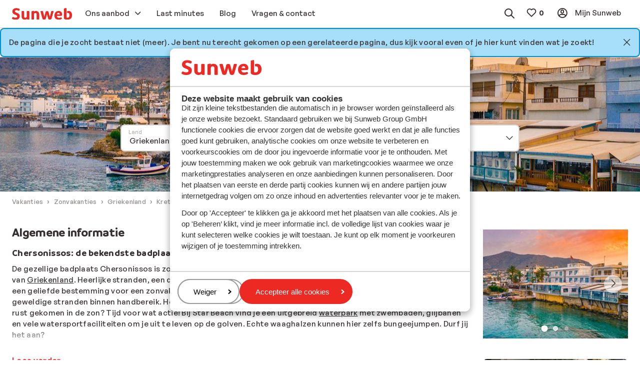

--- FILE ---
content_type: application/x-javascript
request_url: https://www.sunweb.nl/DesignSystem/WebAssets/sunweb/bundles-prod/js/6153.f83842bd.js
body_size: 26366
content:
/*! For license information please see 6153.f83842bd.js.LICENSE.txt */
"use strict";(self.webpackChunk_sunwebgroup_design_system=self.webpackChunk_sunwebgroup_design_system||[]).push([[6153],{60717:(t,e,n)=>{n.d(e,{a:()=>i,m:()=>o}),n(23938),n(83352),n(52077),n(911),n(25613),n(61013),n(92571),n(83611);var r=n(17740),o={id:"",name:"",value:"",text:"",size:"",checked:!1,halfChecked:!1,disabled:!1,unresolved:!1,hasChild:!1,link:null,html:""},i=function(t){return'\n<div class="c-checkbox\n    '.concat(t.required?"is-required":"","\n    ").concat(t.size?"c-checkbox--".concat(t.size):"","\n    ").concat(t.disabled?"is-disabled":"","\n    ").concat(t.state?"has-".concat(t.state):"","\n    ").concat(t.halfChecked?"is-half-checked":"","\n    ").concat(t.unresolved?"is-unresolved":"","\n    ").concat(t.hasChild?"has-child":"","\n    ").concat(t.dataset&&t.dataset.illustrationSrc?"c-checkbox--with-illustration":"","\n    ").concat(t.extraClasses?t.extraClasses:"",'">\n  <input class="c-checkbox__input"\n      type="checkbox"\n      id="').concat(t.id,'"\n      name="').concat(t.name,'"\n      value="').concat(t.value,'"\n      data-text="').concat(t.text.replace(/"/g,"'"),'"\n      ').concat(t.disabled?'disabled=""':"","\n      ").concat(t.checked?'checked=""':"","\n      ").concat(t.required?'required=""':"","\n      ").concat(t.dataset?Object.keys(t.dataset).map((function(e){return"data-".concat((0,r.NF)(e),'="').concat(t.dataset[e],'"')})).join(" "):"",'/>\n  <label class="c-checkbox__label" for="').concat(t.id,'">\n    ').concat(t.dataset&&t.dataset.illustrationSrc?'<img class="c-checkbox__illustration-image" src="'.concat(t.dataset.illustrationSrc,'" alt="').concat(t.dataset.illustrationAlt,'" />\n      <div class="c-checkbox__element-container">'):"",'\n    <div class="c-checkbox__element"></div>\n    <div class="c-checkbox__text-wrapper">\n      <div class="c-checkbox__text-content ').concat(t.html?"c-checkbox__text-custom-content":"",'">\n        ').concat(t.dataset&&t.dataset.imageSrc?'<img class="c-radio-button__image" src="'.concat(t.dataset.imageSrc,'" alt="').concat(t.dataset.imageAlt,'" />'):"","\n        ").concat(t.html?t.html:'<span class="c-checkbox__text">\n              '.concat(t.text,"\n              ").concat(t.link?'<a href="'.concat(t.link.href,'" target="').concat(t.link.target,'">').concat(t.link.text,"</a>"):"","\n            </span>\n            ").concat(t.count?'<span class="c-checkbox__count">'.concat(t.count,"</span>"):""),"\n      </div>\n      ").concat(t.additionalText?'<span class="c-checkbox__additional-text">'.concat(t.additionalText,"</span>"):"","\n    </div>\n    ").concat(t.dataset&&t.dataset.illustrationSrc?"</div>":"","\n  </label>\n</div>")}},84784:(t,e,n)=>{n.d(e,{A:()=>p}),n(23938),n(83611),n(19068),n(87211),n(25901),n(92189),n(63238),n(95163),n(92571),n(98010),n(20252),n(55849),n(14009),n(91047),n(5769),n(17460),n(14078);var r=n(17740),o=n(83059);function i(t){return i="function"==typeof Symbol&&"symbol"==typeof Symbol.iterator?function(t){return typeof t}:function(t){return t&&"function"==typeof Symbol&&t.constructor===Symbol&&t!==Symbol.prototype?"symbol":typeof t},i(t)}function a(t,e){var n=Object.keys(t);if(Object.getOwnPropertySymbols){var r=Object.getOwnPropertySymbols(t);e&&(r=r.filter((function(e){return Object.getOwnPropertyDescriptor(t,e).enumerable}))),n.push.apply(n,r)}return n}function c(t){for(var e=1;e<arguments.length;e++){var n=null!=arguments[e]?arguments[e]:{};e%2?a(Object(n),!0).forEach((function(e){var r,o,a;r=t,o=e,a=n[e],(o=function(t){var e=function(t,e){if("object"!==i(t)||null===t)return t;var n=t[Symbol.toPrimitive];if(void 0!==n){var r=n.call(t,"string");if("object"!==i(r))return r;throw new TypeError("@@toPrimitive must return a primitive value.")}return String(t)}(t);return"symbol"===i(e)?e:String(e)}(o))in r?Object.defineProperty(r,o,{value:a,enumerable:!0,configurable:!0,writable:!0}):r[o]=a})):Object.getOwnPropertyDescriptors?Object.defineProperties(t,Object.getOwnPropertyDescriptors(n)):a(Object(n)).forEach((function(e){Object.defineProperty(t,e,Object.getOwnPropertyDescriptor(n,e))}))}return t}var s=n(2133).O,l=function(){try{return Object(function(){var t=new Error("Cannot find module '../../../../brands/sunweb/modules/components/chip/data/c-chip__tokens.json'");throw t.code="MODULE_NOT_FOUND",t}())}catch(t){return{}}}(),u=c(c({},s),l),f={extraClasses:"",variant:"default",text:"",value:void 0,disabled:!1,highlighted:!1,removable:!0,linkable:!1,mandatory:!1,link:"",attributes:{}},p=function(t){return t=c(c({},f),t),'\n<div class="c-chip \n    '.concat(t.removable?"c-chip--removable":"","\n    ").concat(t.linkable?"c-chip--linkable":"","\n    ").concat(t.highlighted?"c-chip--highlighted":"","\n    ").concat(t.disabled?"is-disabled":"","\n    ").concat(t.variant?(0,o.S)("variant",t.variant,u):"","\n    ").concat(t.mandatory?"c-chip--mandatory":"","\n    ").concat(t.extraClasses?t.extraClasses:"",'"\n  ').concat(t.disabled?'disabled=""':"","\n  ").concat(t.value?'data-value="'.concat(t.value,'"'):"","\n  ").concat(t.attributes?(0,r.xZ)(t.attributes):"",">\n  ").concat(t.linkable?"":"".concat(t.text),"\n  ").concat(t.removable?'<button class="m-button--clean c-chip__icon m-icon m-icon--cross" data-c-chip__action="remove"></button>':"","\n  ").concat(t.linkable?'<a class="c-chip__link" href="'.concat(t.link,'">\n        ').concat(t.text,'\n        <span class="m-button--clean c-chip__icon m-icon m-icon--chevron-right"></span>\n      </a>'):"","\n</div>\n")}},74863:(t,e,n)=>{n.d(e,{PC:()=>g,aF:()=>m,tD:()=>O,zn:()=>b}),n(98010),n(63238),n(5769),n(56446),n(17460),n(14078),n(23938),n(25613),n(83352),n(61013),n(25901),n(92189),n(91047),n(15610),n(72410),n(40895),n(52077),n(19068),n(87211),n(95163),n(92571),n(20252),n(55849),n(14009);var r=n(60717),o=n(33529),i=n(15704),a=n(96588),c=n(17740),s=n(17326);function l(t){return l="function"==typeof Symbol&&"symbol"==typeof Symbol.iterator?function(t){return typeof t}:function(t){return t&&"function"==typeof Symbol&&t.constructor===Symbol&&t!==Symbol.prototype?"symbol":typeof t},l(t)}function u(t,e){var n=Object.keys(t);if(Object.getOwnPropertySymbols){var r=Object.getOwnPropertySymbols(t);e&&(r=r.filter((function(e){return Object.getOwnPropertyDescriptor(t,e).enumerable}))),n.push.apply(n,r)}return n}function f(t){for(var e=1;e<arguments.length;e++){var n=null!=arguments[e]?arguments[e]:{};e%2?u(Object(n),!0).forEach((function(e){var r,o,i;r=t,o=e,i=n[e],(o=function(t){var e=function(t,e){if("object"!==l(t)||null===t)return t;var n=t[Symbol.toPrimitive];if(void 0!==n){var r=n.call(t,"string");if("object"!==l(r))return r;throw new TypeError("@@toPrimitive must return a primitive value.")}return String(t)}(t);return"symbol"===l(e)?e:String(e)}(o))in r?Object.defineProperty(r,o,{value:i,enumerable:!0,configurable:!0,writable:!0}):r[o]=i})):Object.getOwnPropertyDescriptors?Object.defineProperties(t,Object.getOwnPropertyDescriptors(n)):u(Object(n)).forEach((function(e){Object.defineProperty(t,e,Object.getOwnPropertyDescriptor(n,e))}))}return t}function p(t){return function(t){if(Array.isArray(t))return d(t)}(t)||function(t){if("undefined"!=typeof Symbol&&null!=t[Symbol.iterator]||null!=t["@@iterator"])return Array.from(t)}(t)||function(t,e){if(t){if("string"==typeof t)return d(t,e);var n=Object.prototype.toString.call(t).slice(8,-1);return"Object"===n&&t.constructor&&(n=t.constructor.name),"Map"===n||"Set"===n?Array.from(t):"Arguments"===n||/^(?:Ui|I)nt(?:8|16|32)(?:Clamped)?Array$/.test(n)?d(t,e):void 0}}(t)||function(){throw new TypeError("Invalid attempt to spread non-iterable instance.\nIn order to be iterable, non-array objects must have a [Symbol.iterator]() method.")}()}function d(t,e){(null==e||e>t.length)&&(e=t.length);for(var n=0,r=new Array(e);n<e;n++)r[n]=t[n];return r}var h={extraClasses:"c-choice-list__option "},m={id:"",track:"",variant:"default",method:"single",label:"",items:[],extraClasses:"",tooltip:null,hasRichOptions:!1,showInSlider:!1,hideRequiredSymbol:!1},y={id:"",name:"",checked:!1,disabled:!1,required:!1,extraClassesForRichOption:""},v=function(t,e){var n=t.extraClasses?t.extraClasses.split(" "):[],r=e.extraClasses?e.extraClasses.split(" "):[];return p(new Set([].concat(p(n),p(r)))).filter((function(t){return t})).join(" ")},b=function(t,e,n,i){var a={id:e.id?t.id+e.id:(0,s.Z)("".concat(t.id,"-")),name:t.name||e.name,disabled:t.disabled||e.disabled};return"single"===t.method?(0,o.C)(f(f(f(f({},n),e),a),{extraClasses:v(n,e)})):(0,r.a)(f(f(f(f({},i),e),a),{extraClasses:v(i,e)}))},g=function(t,e,n,r){t=f(f({},y),t);var o=e.extraClassesForRichOption?e.extraClassesForRichOption.split(" "):[];o=o.filter((function(t){return"is-checked"!==t}));var i=p(new Set(["c-choice-list__option-rich"].concat(p(o)))).filter((function(t){return t})).join(" ");return'\n    <div class="'.concat(i," ").concat(e.checked?"is-checked":"",'">\n      <div class="c-choice-list__option-rich-item">\n        ').concat(b(t,e,n,r),'\n      </div>\n      <label class="c-choice-list-rich__label" for="').concat(t.id+e.id,'">\n        <div class="c-choice-list__option-rich-item__content" data-choice-list__option-rich-item__content>\n          ').concat(e.extraRichContent,"\n        </div>\n      </label>\n    </div>\n  ")},w=function(t){var e=f(f({},r.m),h),n=f(f({},o.j),h);return t.hasRichOptions?t.items.map((function(r){return g(t,r,n,e)})):t.items.map((function(r){return b(t,r,n,e)}))},O=function(t){return'\n<div\n  id="'.concat(t.id,'"\n  class="c-choice-list\n  ').concat(t.variant?"c-choice-list--".concat(t.variant):"","\n  ").concat(t.showInSlider?"c-choice-list--with-slider":"","\n  ").concat(t.hasRichOptions?"c-choice-list--rich-options":"","\n  ").concat(t.required?"is-required":"","\n  ").concat(t.hideRequiredSymbol?"c-choice-list--without-required-symbol":"","\n  ").concat(t.extraClasses?t.extraClasses:"",'"\n  ').concat(t.required?" required":"","\n  ").concat(t.minlength?" minlength=".concat(t.minlength):"",'\n  data-c-choice-list__method="').concat(t.method,'"\n  ').concat(t.track?"data-track=".concat(t.track):"","\n  ").concat(t.showInSlider?"data-c-choice-list__show-in-slider":"","\n  ").concat(t.variant?"data-c-choice-list__variant=".concat(t.variant):"",'\n  data-js-component="c-choice-list"\n  ').concat(t.attributes?(0,c.xZ)(t.attributes):"",">\n  ").concat(t.label?"".concat(t.tooltip?'<div class="e-form-label__container">':"",'\n      <label class="c-choice-list__label e-form-label" for=').concat(t.id,">").concat(t.label,"</label>\n    ").concat(t.tooltip?"".concat((0,i.x)(f(f({},i.o),t.tooltip))," </div>"):"","\n  "):"",'\n  <div class="c-choice-list__options">\n    ').concat(t.showInSlider?_(t):w(t).join(""),'\n  </div>\n  <div class="c-choice-list__messages">\n  </div>\n</div>\n')},_=function(t){return(0,a.Y5)({id:"choice-list--slider",extraClasses:"c-choice-list--boxed-slider",center:!0,stretch:!0,luminosity:"light",outerNavigation:!0,withGradient:!0,attributes:{"data-loop":!1,"data-resolve-on-intersect":!1,"data-responsive":"xs:1,sml:2,md:3","data-gutter":"12"},items:w(t)})}},91178:(t,e,n)=>{n.r(e),n.d(e,{default:()=>D}),n(83352),n(63238),n(55849),n(61013),n(98010),n(52327),n(32081),n(15610),n(17460),n(25613),n(12274),n(3214),n(19068),n(87211),n(25901),n(92189),n(95163),n(92571),n(20252),n(14009),n(91047),n(5769),n(14078),n(72410),n(40895),n(52077);var r=n(78202),o=n(60717),i=n(33529),a=n(64186),c=n(85132),s=n(81427),l=n(23302),u=n(7927),f=n(87824),p=n(63413),d=n(91401),h=n(74863);function m(t){return m="function"==typeof Symbol&&"symbol"==typeof Symbol.iterator?function(t){return typeof t}:function(t){return t&&"function"==typeof Symbol&&t.constructor===Symbol&&t!==Symbol.prototype?"symbol":typeof t},m(t)}function y(t){return function(t){if(Array.isArray(t))return v(t)}(t)||function(t){if("undefined"!=typeof Symbol&&null!=t[Symbol.iterator]||null!=t["@@iterator"])return Array.from(t)}(t)||function(t,e){if(t){if("string"==typeof t)return v(t,e);var n=Object.prototype.toString.call(t).slice(8,-1);return"Object"===n&&t.constructor&&(n=t.constructor.name),"Map"===n||"Set"===n?Array.from(t):"Arguments"===n||/^(?:Ui|I)nt(?:8|16|32)(?:Clamped)?Array$/.test(n)?v(t,e):void 0}}(t)||function(){throw new TypeError("Invalid attempt to spread non-iterable instance.\nIn order to be iterable, non-array objects must have a [Symbol.iterator]() method.")}()}function v(t,e){(null==e||e>t.length)&&(e=t.length);for(var n=0,r=new Array(e);n<e;n++)r[n]=t[n];return r}function b(t,e){var n=Object.keys(t);if(Object.getOwnPropertySymbols){var r=Object.getOwnPropertySymbols(t);e&&(r=r.filter((function(e){return Object.getOwnPropertyDescriptor(t,e).enumerable}))),n.push.apply(n,r)}return n}function g(t){for(var e=1;e<arguments.length;e++){var n=null!=arguments[e]?arguments[e]:{};e%2?b(Object(n),!0).forEach((function(e){var r,o,i;r=t,o=e,i=n[e],(o=O(o))in r?Object.defineProperty(r,o,{value:i,enumerable:!0,configurable:!0,writable:!0}):r[o]=i})):Object.getOwnPropertyDescriptors?Object.defineProperties(t,Object.getOwnPropertyDescriptors(n)):b(Object(n)).forEach((function(e){Object.defineProperty(t,e,Object.getOwnPropertyDescriptor(n,e))}))}return t}function w(t,e){for(var n=0;n<e.length;n++){var r=e[n];r.enumerable=r.enumerable||!1,r.configurable=!0,"value"in r&&(r.writable=!0),Object.defineProperty(t,O(r.key),r)}}function O(t){var e=function(t,e){if("object"!==m(t)||null===t)return t;var n=t[Symbol.toPrimitive];if(void 0!==n){var r=n.call(t,"string");if("object"!==m(r))return r;throw new TypeError("@@toPrimitive must return a primitive value.")}return String(t)}(t);return"symbol"===m(e)?e:String(e)}function _(t,e){return _=Object.setPrototypeOf?Object.setPrototypeOf.bind():function(t,e){return t.__proto__=e,t},_(t,e)}function j(t){if(void 0===t)throw new ReferenceError("this hasn't been initialised - super() hasn't been called");return t}function P(t){return P=Object.setPrototypeOf?Object.getPrototypeOf.bind():function(t){return t.__proto__||Object.getPrototypeOf(t)},P(t)}var S=(0,p.z)("window.sundio.i18n.".concat(d.d,".global")),E="data-track",x={name:"c-choice-list",props:[{name:"method",type:"string",attr:"data-c-choice-list__method",allowedValues:["single","multiple","dynamic"]},{name:"variant",type:"string",attr:"data-c-choice-list__variant",allowedValues:["default","boxed"],defaultValue:"default"},{name:"options",type:"collection"},{name:"label",type:"string",defaultValue:""},{name:"required",type:"boolean",attr:"required",defaultValue:!1},{name:"showInSlider",type:"boolean",attr:"data-c-choice-list__show-in-slider",defaultValue:!1}]},k={extraClasses:"c-choice-list__option "},D=function(t){!function(t,e){if("function"!=typeof e&&null!==e)throw new TypeError("Super expression must either be null or a function");t.prototype=Object.create(e&&e.prototype,{constructor:{value:t,writable:!0,configurable:!0}}),Object.defineProperty(t,"prototype",{writable:!1}),e&&_(t,e)}(v,t);var e,n,r,s,p,d=(s=v,p=function(){if("undefined"==typeof Reflect||!Reflect.construct)return!1;if(Reflect.construct.sham)return!1;if("function"==typeof Proxy)return!0;try{return Boolean.prototype.valueOf.call(Reflect.construct(Boolean,[],(function(){}))),!0}catch(t){return!1}}(),function(){var t,e=P(s);if(p){var n=P(this).constructor;t=Reflect.construct(e,arguments,n)}else t=e.apply(this,arguments);return function(t,e){if(e&&("object"===m(e)||"function"==typeof e))return e;if(void 0!==e)throw new TypeError("Derived constructors may only return object or undefined");return j(t)}(this,t)});function v(t){var e;return function(t,e){if(!(t instanceof e))throw new TypeError("Cannot call a class as a function")}(this,v),(e=d.call(this,t,x.name)).silentErrors=!0,e.selectedValues=e.getSelectedValuesFromOptions(),e.attachEvents(),e.events.on("propChanged",(function(t){"method"===t.name&&e.setProp("options",e.props.options,{silent:!0,forceUpdate:!0})})),e.messagesElement=e.element.querySelector(".c-choice-list__messages"),e.messageRequired=null,t.getAttribute("data-message-required")?e.messageRequired=t.getAttribute("data-message-required"):e.messageRequired=e.getOptionsElement().getAttribute("data-message-required"),e.labelElement=e.element.querySelector(".c-choice-list__label"),e.element[x.name].getSelectedValues=e.getSelectedValues.bind(j(e)),e.element[x.name].getReducedSelectedValuesFromOptions=e.getReducedSelectedValuesFromOptions.bind(j(e)),e.element[x.name].disableComponent=e.disableComponent.bind(j(e)),e.element[x.name].enableComponent=e.enableComponent.bind(j(e)),e.element[x.name].validate=e.validate.bind(j(e)),e.element[x.name].enableErrors=e.enableErrors.bind(j(e)),e.element[x.name].styleValidity=e.styleValidity.bind(j(e)),e.element[x.name].getValidationMessages=e.getValidationMessages.bind(j(e)),u.Z.registerComponentEvents(x.name,e.events,g({},e.element.hasAttribute(E)&&{track:e.element.attributes[E].value})),e}return e=v,n=[{key:"attachEvents",value:function(){var t=this,e=[];this.element.querySelectorAll(".c-choice-list__option > .c-radio-button__input , .c-choice-list__option > .c-checkbox__input").forEach((function(n){e.push([n,{change:function(e){return t.onChange(e)}}])})),this.clearElement&&e.push([this.clearElement,{click:function(e){return t.onClear(e)}}]),l.Z.attachEvents(e,x.name)}},{key:"getOptionsElement",value:function(){return this.optionsElement=this.optionsElement||this.element.querySelector(".c-choice-list__options"),this.optionsElement}},{key:"getShowInSlider",value:function(){return this.element.hasAttribute("data-c-choice-list__show-in-slider")||!1}},{key:"getOptions",value:function(){var t="single"===this.getProp("method")?".c-radio-button__children":".c-checkbox__children";return(this.getShowInSlider()?y(this.getOptionsElement().querySelectorAll(".c-slider__item .c-choice-list__option-rich")):y(this.getOptionsElement().children)).filter((function(e){return!e.matches(t)})).map((function(t){return v.getOptionDataFromOptionElement(t)}))}},{key:"disableComponent",value:function(){this.setProp("options",this.getProp("options").map((function(t){return g(g({},t),{},{disabled:!0})})))}},{key:"enableComponent",value:function(){this.setProp("options",this.getProp("options").map((function(t){return g(g({},t),{},{disabled:!1})})))}},{key:"setLabel",value:function(t){this.labelElement&&(this.labelElement.innerText=t)}},{key:"getLabel",value:function(){return this.labelElement?this.labelElement.innerText:""}},{key:"setSliderOptions",value:function(t){var e=this.getProp("options").map((function(e){return g(g({},e),{},{checked:e.value===t.value})}));this.setProp("options",e,{isSlider:!0}),y(this.getOptionsElement().querySelectorAll(".c-slider__item .c-choice-list__option-rich")).forEach((function(e){var n=e.querySelector("input");n&&(n.value===t.value&&t.checked?e.classList.add("is-checked"):(n.checked=!1,e.classList.remove("is-checked")))}))}},{key:"setOptions",value:function(t,e,n){var r=this;t=t||[],e.isSlider||(this._flushOptionElements(),this.getOptionsElement().appendChild(function t(e){var n=document.createDocumentFragment();return e.forEach((function(e){if(n.appendChild(r._newOptionElement(e)),e.items){var o=(0,c.q_)('<div class="c-checkbox__children"></div>');o.appendChild(t(e.items)),n.appendChild(o)}})),n}(t))),this.updateSelectedOptionsAndElements(),this.selectedValues=this.getSelectedValuesFromOptions(),e.isDynamic&&"single"===this.props.method&&this.selectedValues.length>0&&(this.clearElement=this._clearButtonElement(S),this.element.appendChild(this.clearElement)),this.attachEvents(),e.silent||this.events.emit("changeOptions",this.props.options,n,this.props.method)}},{key:"getSelectedValues",value:function(){return this.selectedValues}},{key:"getSelectedValuesFromOptions",value:function(){return function t(e){var n=[];return e.forEach((function(e){e.checked&&n.push(e.value),e.items&&n.push.apply(n,y(t(e.items)))})),n}(this.props.options)}},{key:"getReducedSelectedValuesFromOptions",value:function(){return function t(e){var n=[];return e.forEach((function(e){e.checked&&n.push(e.value),!e.checked&&e.items&&n.push.apply(n,y(t(e.items)))})),n}(this.props.options)}},{key:"onChange",value:function(t){var e=this,n=t.target;if(this.events.emit("click",n),"single"===this.getProp("method"))return this.getShowInSlider()?void this.setSliderOptions(n):void this.setProp("options",this.getProp("options").map((function(t){return g(g({},t),{},{checked:t.value===n.value})})));var r=this.findOptionByValue(n.value);if(r){if(r.checked=n.checked,this.isNestedChoiceList()){var o=function(t){var n=1;do{if(t===e.getOptionsElement())return n;t.matches(".c-checkbox__children")&&n++,t=t.parentElement||t.parentNode}while(null!==t&&t!==e.getOptionsElement()&&1===t.nodeType);return n}(n),i=this.findOptionByValue(n.value);this.setEveryChildSelected(i,n.checked),1===o&&this.findElementByValue(n.value).classList.remove("is-half-checked"),o>1&&this.updateSelectedOptionsAndElements()}this.selectedValues=this.getSelectedValuesFromOptions(),this.events.emit("changeOptions",this.props.options),t.stopPropagation()}}},{key:"onClear",value:function(t){this.props.options.forEach((function(t){t.checked=!1})),this.selectedValues=this.getSelectedValuesFromOptions(),this.events.emit("changeOptions",this.props.options)}},{key:"isNestedChoiceList",value:function(){var t=!1;return this.props.options.forEach((function(e){t||(t=!!e.items)})),t}},{key:"setEveryChildSelected",value:function(t){var e=this,n=!(arguments.length>1&&void 0!==arguments[1])||arguments[1];t.items&&t.items.forEach((function(t){e.setOptionChecked(t,n),t.items&&e.setEveryChildSelected(t,n)}))}},{key:"updateSelectedOptionsAndElements",value:function(){var t=this;return this.props.options.forEach((function(e){e.items&&(function(t){if(!t.items)return!1;var e=!0;return t.items.forEach((function(t){e&&(t.checked||(e=!1))})),e}(e)?t.setOptionChecked(e):t.setOptionHalfChecked(e,function(t){if(!t.items)return!1;var e=!1;return t.items.forEach((function(t){e||t.checked&&(e=!0)})),e}(e)))})),this}},{key:"setOptionChecked",value:function(t){var e=!(arguments.length>1&&void 0!==arguments[1])||arguments[1];t.checked!==e&&(t.checked=e,this.findInputByValue(t.value).checked=e,this.isNestedChoiceList()&&this.findElementByValue(t.value).classList.remove("is-half-checked"))}},{key:"setOptionHalfChecked",value:function(t){var e=!(arguments.length>1&&void 0!==arguments[1])||arguments[1];t.checked=!1,this.findInputByValue(t.value).checked=!1,this.findElementByValue(t.value).classList[e?"add":"remove"]("is-half-checked")}},{key:"findOptionByValue",value:function(t){return function t(e,n){var r;return n.forEach((function(n){n.value===e&&(r=n),!r&&n.items&&(r=t(e,n.items))})),r}(t,this.props.options)}},{key:"findElementByValue",value:function(t){var e=this.findInputByValue(t);return e?e.closest(".c-checkbox, .c-radio-button"):e}},{key:"findInputByValue",value:function(t){return this.getOptionsElement().querySelector('input[value="'.concat(t,'"]'))}},{key:"_flushOptionElements",value:function(){for(;this.getOptionsElement().firstChild;)this.getOptionsElement().removeChild(this.getOptionsElement().firstChild);if(this.messagesElement)for(;this.messagesElement.firstChild;)this.messagesElement.removeChild(this.messagesElement.firstChild);return this.clearElement&&this.clearElement.remove(),this.element.classList.remove("has-error"),this}},{key:"_newOptionElement",value:function(t){var e=g(g({},o.m),k),n=g(g({},i.j),k),r={method:this.props.method,id:this.element.id};return(0,c.q_)(t.isRichOption?(0,h.PC)(r,t,n,e):(0,h.zn)(r,t,n,e))}},{key:"_clearButtonElement",value:function(t){return(0,c.q_)((0,a.w)({variant:"flat-neutral",attributes:{"data-c-choice-list-action":"clear"},text:t.clearFilter,extraClasses:"c-choice-list__dynamic-clear-btn"}))}},{key:"enableErrors",value:function(){this.silentErrors=!1}},{key:"validate",value:function(){var t=arguments.length>0&&void 0!==arguments[0]&&arguments[0],e=!0,n=this.getOptions();if(this._isSingleSelectionChoceList()){if(this.props.required){var r=n.find((function(t){return t.checked}));e=!!r}}else{var o=this.element.getAttribute("minlength");o?e=parseInt(o)<=n.filter((function(t){return t.checked})).length:n.forEach((function(t){var n=t.validity.valid;e=!!n&&e}))}var i=[];t||this.silentErrors||(e||(i=this.getValidationMessages()),this.styleValidity(e,i));var a=this.getOptionsElement().querySelector("input"),c={isValid:e,errorMessages:i,fieldName:a?a.name:"",fieldType:a?a.type:""};return e||this.events.emit(f.WQ.CHOICE_LIST_VALIDATION_ERROR,c),c}},{key:"getValidationMessages",value:function(){var t=[],e="";if("single"===this.props.method){var n=this.getOptions()[0];this.messageRequired?e=this.messageRequired:n&&n.messageRequired&&(e=n.messageRequired)}else this.messageRequired&&(e=this.messageRequired);return t.push(e),t}},{key:"styleValidity",value:function(t,e){var n;t?(this.element.classList.remove("has-error"),Array.from(this.getOptionsElement().children).forEach((function(t){t.classList.remove("has-error")})),null!==this.messagesElement&&void 0!==this.messagesElement&&(this.messagesElement.innerHTML="")):(this.element.classList.add("has-error"),Array.from(this.getOptionsElement().children).forEach((function(t){t.classList.add("has-error")})),null!==this.messagesElement&&void 0!==this.messagesElement&&(this.messagesElement.innerHTML="\n  ".concat((n=e)?"\n        ".concat(n.map((function(t){return'\n          <div class="c-choice-list__message">\n            <i class="m-icon m-icon--warning-circle"></i>\n            <span>'.concat(t,"</span>\n          </div>\n    ")})).join(""),"\n      "):"","\n")))}},{key:"_isSingleSelectionChoceList",value:function(){return"single"===this.props.method}}],r=[{key:"getOptionDataFromOptionElement",value:function(t){var e=t.querySelector("input"),n=t.querySelector(".c-checkbox__count, .c-radio-button__count"),r=t.querySelector(".c-checkbox__additional-text, .c-radio-button__additional-text"),o=t.querySelector("[data-c-radio-button__extra-content]"),i=t.querySelector("[data-choice-list__option-rich-item__content]"),a=t.nextElementSibling&&t.nextElementSibling.matches(".c-checkbox__children"),c=t.querySelector(".c-radio-button__highlight-text"),s=t.querySelector(".c-checkbox__text-custom-content"),l=t.classList.contains("c-choice-list__option-rich");return e.checked||t.classList.remove("is-checked"),{id:e.id,name:e.name,value:e.value,text:e.dataset.text,checked:e.checked,disabled:t.classList.contains("is-disabled"),hasChild:!!a,unresolved:t.classList.contains("is-unresolved"),count:n?parseInt(n.textContent):void 0,additionalText:r?r.textContent||r.innerHTML:void 0,dataset:g(g({},e.dataset),{},{text:void 0}),highlightText:c?c.textContent:void 0,items:a?y(t.nextElementSibling.children).filter((function(t){return!t.matches(".c-checkbox__children")})).map((function(t){return v.getOptionDataFromOptionElement(t)})):void 0,validity:e.validity,messageRequired:e.getAttribute("data-message-required"),showExtraContentDiv:!!o,extraClasses:l?"":y(t.classList).join(" "),extraClassesForRichOption:l?y(t.classList).join(" "):"",isRichOption:l,extraRichContent:i?i.innerHTML:void 0,html:s?s.innerHTML:void 0}}}],n&&w(e.prototype,n),r&&w(e,r),Object.defineProperty(e,"prototype",{writable:!1}),v}(r.Z);(0,s.R)(D,x.name,x)},7721:(t,e,n)=>{n.d(e,{S:()=>s,u:()=>c}),n(23938),n(19068),n(87211),n(25901),n(92189),n(63238),n(95163),n(92571),n(98010),n(20252),n(55849),n(14009),n(91047),n(5769),n(17460),n(14078);var r=n(17740);function o(t){return o="function"==typeof Symbol&&"symbol"==typeof Symbol.iterator?function(t){return typeof t}:function(t){return t&&"function"==typeof Symbol&&t.constructor===Symbol&&t!==Symbol.prototype?"symbol":typeof t},o(t)}function i(t,e){var n=Object.keys(t);if(Object.getOwnPropertySymbols){var r=Object.getOwnPropertySymbols(t);e&&(r=r.filter((function(e){return Object.getOwnPropertyDescriptor(t,e).enumerable}))),n.push.apply(n,r)}return n}function a(t){for(var e=1;e<arguments.length;e++){var n=null!=arguments[e]?arguments[e]:{};e%2?i(Object(n),!0).forEach((function(e){var r,i,a;r=t,i=e,a=n[e],(i=function(t){var e=function(t,e){if("object"!==o(t)||null===t)return t;var n=t[Symbol.toPrimitive];if(void 0!==n){var r=n.call(t,"string");if("object"!==o(r))return r;throw new TypeError("@@toPrimitive must return a primitive value.")}return String(t)}(t);return"symbol"===o(e)?e:String(e)}(i))in r?Object.defineProperty(r,i,{value:a,enumerable:!0,configurable:!0,writable:!0}):r[i]=a})):Object.getOwnPropertyDescriptors?Object.defineProperties(t,Object.getOwnPropertyDescriptors(n)):i(Object(n)).forEach((function(e){Object.defineProperty(t,e,Object.getOwnPropertyDescriptor(n,e))}))}return t}var c={id:"",html:"",blockText:!1,collapseHeight:null,extraClasses:"",maxItems:null,opened:!1,childrenWrapper:null,disabled:!1,collapseFrom:"",track:"",attributes:{}},s=function(t){return t=a(a({},c),t),'\n<div class="c-collapse is-checking '.concat(t.opened?"in":""," \n    ").concat(t.collapseFrom?"c-collapse--from@".concat(t.collapseFrom):""," \n    ").concat(t.extraClasses,'"\n     data-js-component="c-collapse"\n     ').concat(t.id?'id="'.concat(t.id,'"'):"","\n     ").concat(t.collapseFrom?'data-c-collapse__from="'.concat(t.collapseFrom,'"'):"","\n     ").concat(t.blockText?'data-c-collapse__block-text="'.concat(t.blockText,'"'):"","\n     ").concat(t.collapseHeight?'data-c-collapse__collapse-height="'.concat(t.collapseHeight,'"'):"","\n     ").concat(t.maxItems&&t.maxItems>0?'data-c-collapse__max-items="'.concat(t.maxItems,'"'):"","\n     ").concat(t.childrenWrapper?"data-c-collapse__children-wrapper=".concat(t.childrenWrapper):"","\n     ").concat(t.groupId?"data-c-collapse__group-id=".concat(t.groupId):"","\n     ").concat(t.disabled?"data-c-collapse__disabled":"","\n     ").concat(t.track?"data-track=".concat(t.track):"","\n     ").concat(t.attributes?(0,r.xZ)(t.attributes):"",">\n  ").concat(t.html,"\n</div>\n")}},96688:(t,e,n)=>{n.d(e,{f:()=>f,q:()=>u}),n(23938),n(19068),n(87211),n(25901),n(92189),n(63238),n(95163),n(92571),n(98010),n(20252),n(55849),n(14009),n(91047),n(5769),n(17460),n(14078);var r=n(83059);function o(t){return o="function"==typeof Symbol&&"symbol"==typeof Symbol.iterator?function(t){return typeof t}:function(t){return t&&"function"==typeof Symbol&&t.constructor===Symbol&&t!==Symbol.prototype?"symbol":typeof t},o(t)}function i(t,e){var n=Object.keys(t);if(Object.getOwnPropertySymbols){var r=Object.getOwnPropertySymbols(t);e&&(r=r.filter((function(e){return Object.getOwnPropertyDescriptor(t,e).enumerable}))),n.push.apply(n,r)}return n}function a(t){for(var e=1;e<arguments.length;e++){var n=null!=arguments[e]?arguments[e]:{};e%2?i(Object(n),!0).forEach((function(e){var r,i,a;r=t,i=e,a=n[e],(i=function(t){var e=function(t,e){if("object"!==o(t)||null===t)return t;var n=t[Symbol.toPrimitive];if(void 0!==n){var r=n.call(t,"string");if("object"!==o(r))return r;throw new TypeError("@@toPrimitive must return a primitive value.")}return String(t)}(t);return"symbol"===o(e)?e:String(e)}(i))in r?Object.defineProperty(r,i,{value:a,enumerable:!0,configurable:!0,writable:!0}):r[i]=a})):Object.getOwnPropertyDescriptors?Object.defineProperties(t,Object.getOwnPropertyDescriptors(n)):i(Object(n)).forEach((function(e){Object.defineProperty(t,e,Object.getOwnPropertyDescriptor(n,e))}))}return t}var c=n(31108).u,s=function(){try{return Object(function(){var t=new Error("Cannot find module '../../../../brands/sunweb/modules/components/collapse/data/c-collapse__tokens.json'");throw t.code="MODULE_NOT_FOUND",t}())}catch(t){return{}}}(),l=a(a({},c),s),u={id:"",action:"",extraClasses:"",smooth:!1,textPattern:"",text:"",arrow:!1,ariaLabel:""},f=function(t){return t=a(a({},u),t),'\n    <button class="m-button--clean c-collapse__trigger is-hidden '.concat(t.smooth?"c-collapse__trigger--smooth":""," ").concat(t.extraClasses,'"\n      ').concat(t.id?"data-c-collapse__id=".concat(t.id):"","\n      ").concat(t.action?"data-c-collapse__action=".concat(t.action):"","\n      ").concat(t.textPattern?"data-c-collapse__text-pattern=".concat(t.textPattern):"","\n      ").concat(t.ariaLabel?"aria-label=".concat(t.ariaLabel):"",">\n      ").concat(t.text?'<span class="c-collapse__trigger-text">'.concat(t.text,"</span>"):"","\n      ").concat(t.arrow?'<span class="m-icon m-icon--size-large m-icon--'.concat((0,r.S)("trigger-icons","down",l),' c-collapse__trigger-icon"></span>'):"","\n   </button>\n")}},84525:(t,e,n)=>{n.r(e),n.d(e,{default:()=>j}),n(83352),n(15610),n(17460),n(23938),n(98010),n(63238),n(55849),n(52077),n(911),n(40895),n(12274),n(3214),n(19068),n(87211),n(25901),n(92189),n(95163),n(92571),n(20252),n(14009),n(91047),n(5769),n(14078);var r=n(78202),o=n(81427),i=n(61781),a=n(23302),c=n(28949),s=n(87694),l=n(87824),u=n(7927);function f(t){return f="function"==typeof Symbol&&"symbol"==typeof Symbol.iterator?function(t){return typeof t}:function(t){return t&&"function"==typeof Symbol&&t.constructor===Symbol&&t!==Symbol.prototype?"symbol":typeof t},f(t)}function p(t,e){var n=Object.keys(t);if(Object.getOwnPropertySymbols){var r=Object.getOwnPropertySymbols(t);e&&(r=r.filter((function(e){return Object.getOwnPropertyDescriptor(t,e).enumerable}))),n.push.apply(n,r)}return n}function d(t,e){for(var n=0;n<e.length;n++){var r=e[n];r.enumerable=r.enumerable||!1,r.configurable=!0,"value"in r&&(r.writable=!0),Object.defineProperty(t,h(r.key),r)}}function h(t){var e=function(t,e){if("object"!==f(t)||null===t)return t;var n=t[Symbol.toPrimitive];if(void 0!==n){var r=n.call(t,"string");if("object"!==f(r))return r;throw new TypeError("@@toPrimitive must return a primitive value.")}return String(t)}(t);return"symbol"===f(e)?e:String(e)}function m(t,e){return m=Object.setPrototypeOf?Object.setPrototypeOf.bind():function(t,e){return t.__proto__=e,t},m(t,e)}function y(t){if(void 0===t)throw new ReferenceError("this hasn't been initialised - super() hasn't been called");return t}function v(t){return v=Object.setPrototypeOf?Object.getPrototypeOf.bind():function(t){return t.__proto__||Object.getPrototypeOf(t)},v(t)}var b="in",g="is-opening",w="is-closing",O={name:"c-collapse",props:[{name:"open",attr:".in",type:"boolean",defaultValue:!1},{name:"maxItems",type:"number",attr:"data-c-collapse__max-items",defaultValue:0},{name:"childrenWrapper",type:"string",attr:"data-c-collapse__children-wrapper",defaultValue:null},{name:"groupId",type:"string",attr:"data-c-collapse__group-id",defaultValue:null},{name:"disabled",type:"boolean",attr:"data-c-collapse__disabled",defaultValue:!1},{name:"scrollable",type:"boolean",attr:"data-c-collapse__scrollable",defaultValue:!1},{name:"scrollableSafeMargin",type:"number",attr:"data-c-collapse__scrollable--safe-margin",defaultValue:0},{name:"collapseFrom",type:"string",attr:"data-c-collapse__from",defaultValue:null}],actionElements:!0},_="data-track",j=function(t){!function(t,e){if("function"!=typeof e&&null!==e)throw new TypeError("Super expression must either be null or a function");t.prototype=Object.create(e&&e.prototype,{constructor:{value:t,writable:!0,configurable:!0}}),Object.defineProperty(t,"prototype",{writable:!1}),e&&m(t,e)}(P,t);var e,n,r,o,j=(r=P,o=function(){if("undefined"==typeof Reflect||!Reflect.construct)return!1;if(Reflect.construct.sham)return!1;if("function"==typeof Proxy)return!0;try{return Boolean.prototype.valueOf.call(Reflect.construct(Boolean,[],(function(){}))),!0}catch(t){return!1}}(),function(){var t,e=v(r);if(o){var n=v(this).constructor;t=Reflect.construct(e,arguments,n)}else t=e.apply(this,arguments);return function(t,e){if(e&&("object"===f(e)||"function"==typeof e))return e;if(void 0!==e)throw new TypeError("Derived constructors may only return object or undefined");return y(t)}(this,t)});function P(t){var e;return function(t,e){if(!(t instanceof e))throw new TypeError("Cannot call a class as a function")}(this,P),(e=j.call(this,t,O.name)).childrenWrapperElement=e.getProp("childrenWrapper")?e.element.querySelector(e.getProp("childrenWrapper")):e.element,e.collapseHeight=t.getAttribute("data-c-collapse__collapse-height"),e.collapseFrom=e.getProp("collapseFrom"),e._buildEvents(),e._getActionElements(),e._getGroupCollapseElements(),e._showHiddenItems(!1),e._updateActionElements(),e._updateHeight(),e._updateActionElementsVisibility(),e._updateActionElementsDisabled(),t[e.name].open=e.open.bind(y(e)),t[e.name].close=e.close.bind(y(e)),t[e.name].toggle=e.toggle.bind(y(e)),t[e.name].update=e.update.bind(y(e)),t[e.name].isOpened=e.isOpened.bind(y(e)),e.events.on("propChanged",(function(t){"disabled"===t.name&&e._updateActionElementsDisabled()})),e.eventData=e._getEventData(),u.Z.registerComponentEvents(O.name,e.events,function(t){for(var e=1;e<arguments.length;e++){var n=null!=arguments[e]?arguments[e]:{};e%2?p(Object(n),!0).forEach((function(e){var r,o,i;r=t,o=e,i=n[e],(o=h(o))in r?Object.defineProperty(r,o,{value:i,enumerable:!0,configurable:!0,writable:!0}):r[o]=i})):Object.getOwnPropertyDescriptors?Object.defineProperties(t,Object.getOwnPropertyDescriptors(n)):p(Object(n)).forEach((function(e){Object.defineProperty(t,e,Object.getOwnPropertyDescriptor(n,e))}))}return t}({},e.element.hasAttribute(_)&&{track:e.element.attributes[_].value})),e}return e=P,n=[{key:"setOpen",value:function(t,e){return t?this._open(e):this._close(e)}},{key:"setMaxItems",value:function(t){this._setMaxItemsAttribute(t),this.getProp("open")||this._showHiddenItems(!1),this._updateActionElements(),this._updateActionElementsVisibility()}},{key:"open",value:function(t){return this.setProp("open",!0,t)}},{key:"close",value:function(t){return this.setProp("open",!1,t)}},{key:"toggle",value:function(t){return this.getProp("open")?this.close(t):this.open(t)}},{key:"update",value:function(){return this._updateActionElementsVisibility(),this.setMaxItems(this.getProp("maxItems"))}},{key:"isOpened",value:function(){return this.getProp("open")}},{key:"_getEventData",value:function(){var t={};return this.element&&(t.attr=this.element.dataset),t}},{key:"_open",value:function(){var t=this,e=arguments.length>0&&void 0!==arguments[0]?arguments[0]:{silent:!1};e.silent||this.events.emit(l.vy.OPEN,this.eventData),this._updateActionElements(),this._closeGroupCollapses();var n=(0,c.P5)((0,c.C2)(this.element,"transition-duration"));this.element.style.transitionDuration="0",this.element.style.maxHeight=this.element.clientHeight+"px",this.element.style.transitionDuration=null,this._showHiddenItems(),this.element.style.maxHeight=this.element.scrollHeight+"px",this.element.classList.add(g);var r=this.getProp("scrollable"),o=this.getProp("scrollableSafeMargin");this._showAllItemsOfCollapse(r,o),this.currentTransition&&window.clearTimeout(this.currentTransition),this.currentTransition=setTimeout((function(){t.element.style.maxHeight=null,t._updateActionElementsVisibility(),t.element.classList.add(b),t.element.classList.remove(g),e.silent||t.events.emit(l.vy.OPENED,t.eventData)}),n)}},{key:"_close",value:function(){var t=this,e=arguments.length>0&&void 0!==arguments[0]?arguments[0]:{silent:!1};e.silent||this.events.emit(l.vy.CLOSE,this.eventData),this._updateActionElements();var n=(0,c.P5)((0,c.C2)(this.element,"transition-duration"));this.element.style.transitionDuration="0",this.element.style.maxHeight=this.element.scrollHeight+"px",this.element.style.transitionDuration=null,(0,c.Tp)(this.element),this._showHiddenItems(!1),this.element.style.maxHeight=(this._isByItems()?this.element.scrollHeight:this.collapseHeight||0)+"px",this._showHiddenItems(),this.element.classList.remove(b),this.element.classList.add(w),this.currentTransition&&window.clearTimeout(this.currentTransition),this.currentTransition=setTimeout((function(){t._showHiddenItems(!1),t.element.style.maxHeight=null,t._updateActionElementsVisibility(),t.element.classList.remove(w),e.silent||t.events.emit(l.vy.CLOSED,t.eventData)}),n)}},{key:"_showAllItemsOfCollapse",value:function(){var t=arguments.length>1?arguments[1]:void 0;if(arguments.length>0&&void 0!==arguments[0]&&arguments[0]){var e,n=document.scrollingElement||document.documentElement,r=this.element.getBoundingClientRect();e=n.scrollTop+r.y+this.element.scrollHeight>=n.scrollTop+n.clientHeight?n.scrollTop+r.y-t:n.scrollTop,(0,s.ip)(n,n.scrollLeft,e)}return this}},{key:"_getActionElements",value:function(){return this._actionElements=this._actionElements||(this.element.id?Array.from(window.document.querySelectorAll("[data-".concat(this.name,'__id="').concat(this.element.id,'"]:not(.').concat(this.name,")"))):[]),this._actionElements}},{key:"_getGroupCollapseElements",value:function(){var t=this;return this._groupCollapseElements=this._groupCollapseElements||(this.getProp("groupId")?Array.from(window.document.querySelectorAll("[data-".concat(this.name,'__group-id="').concat(this.getProp("groupId"),'"]'))).filter((function(e){return e!==t.element})):null),this._groupCollapseElements}},{key:"_isByItems",value:function(){return this.getProp("maxItems")>0}},{key:"_setMaxItemsAttribute",value:function(t){this.element[(t?"set":"remove")+"Attribute"]("data-".concat(this.name,"__max-items"),t)}},{key:"_showHiddenItems",value:function(){var t=!(arguments.length>0&&void 0!==arguments[0])||arguments[0],e=this.getProp("maxItems");e>0&&Array.from(this.childrenWrapperElement.children).forEach((function(n,r){return n.style.display=t||r<e?"":"none"}))}},{key:"_updateHeight",value:function(){var t=this,e=function(){t._updateActionElementsVisibility(),t.element.classList.remove("is-checking")};this.getProp("open")?(this.element.classList.remove(b),setTimeout((function(){t._height=t.element.clientHeight,t.element.classList.add(b),e()}),this._transitionTime)):e()}},{key:"_updateActionElements",value:function(){return this._updateActionElementsState()._updateActionElementsText()}},{key:"_updateActionElementsDisabled",value:function(){var t=this;return this._actionElements.forEach((function(e){e[t.getProp("disabled")?"setAttribute":"removeAttribute"]("disabled",!0)})),this}},{key:"_updateActionElementsState",value:function(){var t=this;return this._actionElements.forEach((function(e){e[t.getProp("open")?"setAttribute":"removeAttribute"]("data-".concat(t.name,"__opened"),!0)})),this}},{key:"_updateActionElementsVisibility",value:function(){var t=!0,e=this.element.hasAttribute("data-c-collapse__block-text");if(this._isByItems()){var n=this.childrenWrapperElement.childElementCount-this.getProp("maxItems");t=n>0}else e&&this.childrenWrapperElement.scrollHeight>0?this.childrenWrapperElement.scrollHeight<this.collapseHeight?(t=!1,this.element.classList.add("in")):this.element.style.minHeight=this.collapseHeight+"px":(this.getProp("open")||(this._height=this.element.clientHeight),t=this._height<this.element.scrollHeight);return this._actionElements.forEach((function(e){e.classList[t?"remove":"add"]("is-hidden")})),e||this.element.classList[t?"remove":"add"]("is-idle"),this}},{key:"_updateActionElementsText",value:function(){var t=this;if(this._isByItems()){var e=this.childrenWrapperElement.childElementCount-this.getProp("maxItems");e>0&&this._actionElements.forEach((function(n){var r=n.getAttribute("data-".concat(t.name,"__text-pattern"));r&&(n.innerText=r.replace("{N}",e.toString()))}))}return this}},{key:"_closeGroupCollapses",value:function(){var t=this;this._groupCollapseElements&&this._groupCollapseElements.forEach((function(e){var n=e[t.name];n&&n.close()}))}},{key:"_buildEvents",value:function(){var t=this;return this._events=[[window,{resize:i.D((function(){return t.update()}),200)}]],a.Z.attachEvents(this._events,O.name),this}}],n&&d(e.prototype,n),Object.defineProperty(e,"prototype",{writable:!1}),P}(r.Z);(0,o.R)(j,O.name,O)},46050:(t,e,n)=>{n.d(e,{jv:()=>p}),n(23938),n(83611),n(19068),n(87211),n(25901),n(92189),n(63238),n(95163),n(92571),n(98010),n(20252),n(55849),n(14009),n(91047),n(5769),n(17460),n(14078);var r=n(83059),o=n(36792),i=n(17740);function a(t){return a="function"==typeof Symbol&&"symbol"==typeof Symbol.iterator?function(t){return typeof t}:function(t){return t&&"function"==typeof Symbol&&t.constructor===Symbol&&t!==Symbol.prototype?"symbol":typeof t},a(t)}function c(t,e){var n=Object.keys(t);if(Object.getOwnPropertySymbols){var r=Object.getOwnPropertySymbols(t);e&&(r=r.filter((function(e){return Object.getOwnPropertyDescriptor(t,e).enumerable}))),n.push.apply(n,r)}return n}function s(t){for(var e=1;e<arguments.length;e++){var n=null!=arguments[e]?arguments[e]:{};e%2?c(Object(n),!0).forEach((function(e){var r,o,i;r=t,o=e,i=n[e],(o=function(t){var e=function(t,e){if("object"!==a(t)||null===t)return t;var n=t[Symbol.toPrimitive];if(void 0!==n){var r=n.call(t,"string");if("object"!==a(r))return r;throw new TypeError("@@toPrimitive must return a primitive value.")}return String(t)}(t);return"symbol"===a(e)?e:String(e)}(o))in r?Object.defineProperty(r,o,{value:i,enumerable:!0,configurable:!0,writable:!0}):r[o]=i})):Object.getOwnPropertyDescriptors?Object.defineProperties(t,Object.getOwnPropertyDescriptors(n)):c(Object(n)).forEach((function(e){Object.defineProperty(t,e,Object.getOwnPropertyDescriptor(n,e))}))}return t}var l=function(){try{return n(94044).sh}catch(t){return{}}}(),u={sync:!0,resolve:3},f={titleTag:"h5",collection:"",title:"",subTitle:"",link:null,image:{},extraClasses:"",attributes:{}},p=function(t){var e=(t=s(s({},f),t)).collection?t.collection.id:"",n=(0,r.L)("collection",e,l)||void 0;return'\n<a class="c-collection-row__item  \n    '.concat(n?"c-collection-row__item--collection":"","\n    ").concat(t.extraClasses,'"\n    ').concat(t.link?'href="'.concat(t.link.href,'" target="').concat(t.link.target,'" title="').concat(t.link.title,'"'):"","\n    ").concat(t.attributes?(0,i.xZ)(t.attributes):"",'>\n  <div class="c-collection-row__item-image">\n    ').concat((0,o.Jz)(s(s(s({},o.Gl),u),t.image)),'\n  </div>\n  <div class="c-collection-row__item-content\n    ').concat(e&&n?n.colorScheme:"cs-translucent",'">\n    <').concat(t.titleTag,' class="c-collection-row__item-title">').concat(t.title,"</").concat(t.titleTag,">\n    ").concat(t.subTitle?'<p class="c-collection-row__item-subtitle">'.concat(t.subTitle,"</p>"):"",'\n    <div class="c-collection-row__item-icon">\n      <span class="m-icon--chevron-right"></span>\n    </div>\n  </div>\n</a>\n')}},76583:(t,e,n)=>{n.d(e,{w:()=>s}),n(23938),n(19068),n(87211),n(25901),n(92189),n(63238),n(95163),n(92571),n(98010),n(20252),n(55849),n(14009),n(91047),n(5769),n(17460),n(14078);var r=n(17740);function o(t){return o="function"==typeof Symbol&&"symbol"==typeof Symbol.iterator?function(t){return typeof t}:function(t){return t&&"function"==typeof Symbol&&t.constructor===Symbol&&t!==Symbol.prototype?"symbol":typeof t},o(t)}function i(t,e){var n=Object.keys(t);if(Object.getOwnPropertySymbols){var r=Object.getOwnPropertySymbols(t);e&&(r=r.filter((function(e){return Object.getOwnPropertyDescriptor(t,e).enumerable}))),n.push.apply(n,r)}return n}function a(t){for(var e=1;e<arguments.length;e++){var n=null!=arguments[e]?arguments[e]:{};e%2?i(Object(n),!0).forEach((function(e){var r,i,a;r=t,i=e,a=n[e],(i=function(t){var e=function(t,e){if("object"!==o(t)||null===t)return t;var n=t[Symbol.toPrimitive];if(void 0!==n){var r=n.call(t,"string");if("object"!==o(r))return r;throw new TypeError("@@toPrimitive must return a primitive value.")}return String(t)}(t);return"symbol"===o(e)?e:String(e)}(i))in r?Object.defineProperty(r,i,{value:a,enumerable:!0,configurable:!0,writable:!0}):r[i]=a})):Object.getOwnPropertyDescriptors?Object.defineProperties(t,Object.getOwnPropertyDescriptors(n)):i(Object(n)).forEach((function(e){Object.defineProperty(t,e,Object.getOwnPropertyDescriptor(n,e))}))}return t}var c={html:"",expandedFrom:"",neutral:!1,collectionLabelHidden:!1,tiledFrom:"",extraClasses:"",attributes:{}},s=function(t){return t=a(a({},c),t),'\n<div class="c-collection-row  \n    '.concat(t.neutral?"c-collection-row--neutral":"","\n    ").concat(t.collectionLabelHidden?"c-collection-row--label-hidden":"","\n    ").concat(t.expandedFrom?"c-collection-row--expanded-from@".concat(t.expandedFrom):""," \n    ").concat(t.tiledFrom?"c-collection-row--tiled-from@".concat(t.tiledFrom):"","\n    ").concat(t.extraClasses,'"\n    ').concat(t.attributes?(0,r.xZ)(t.attributes):"",">\n  ").concat(t.html,"\n</div>\n")}},19935:(t,e,n)=>{n.d(e,{j:()=>m}),n(23938),n(25613),n(19068),n(87211),n(25901),n(92189),n(63238),n(95163),n(92571),n(98010),n(20252),n(55849),n(14009),n(91047),n(5769),n(17460),n(14078);var r=n(17326),o=n(97730),i=n(15704),a=n(17740),c=n(91401),s=n(63413),l=n(97341);function u(t){return u="function"==typeof Symbol&&"symbol"==typeof Symbol.iterator?function(t){return typeof t}:function(t){return t&&"function"==typeof Symbol&&t.constructor===Symbol&&t!==Symbol.prototype?"symbol":typeof t},u(t)}function f(t,e){var n=Object.keys(t);if(Object.getOwnPropertySymbols){var r=Object.getOwnPropertySymbols(t);e&&(r=r.filter((function(e){return Object.getOwnPropertyDescriptor(t,e).enumerable}))),n.push.apply(n,r)}return n}function p(t){for(var e=1;e<arguments.length;e++){var n=null!=arguments[e]?arguments[e]:{};e%2?f(Object(n),!0).forEach((function(e){var r,o,i;r=t,o=e,i=n[e],(o=function(t){var e=function(t,e){if("object"!==u(t)||null===t)return t;var n=t[Symbol.toPrimitive];if(void 0!==n){var r=n.call(t,"string");if("object"!==u(r))return r;throw new TypeError("@@toPrimitive must return a primitive value.")}return String(t)}(t);return"symbol"===u(e)?e:String(e)}(o))in r?Object.defineProperty(r,o,{value:i,enumerable:!0,configurable:!0,writable:!0}):r[o]=i})):Object.getOwnPropertyDescriptors?Object.defineProperties(t,Object.getOwnPropertyDescriptors(n)):f(Object(n)).forEach((function(e){Object.defineProperty(t,e,Object.getOwnPropertyDescriptor(n,e))}))}return t}var d=(0,s.z)("window.sundio.i18n.".concat(c.d,".dateSelector")),h={id:null,extraClasses:"",blockModifier:!1,date:null,minDate:null,maxDate:null,disabled:!1,validations:["isReal","isInBounds"],monthType:"default",hiddenMainLabel:!1,mainLabel:"",dayPlaceholder:d.dayPlaceholder,monthPlaceholder:d.monthPlaceholder,yearPlaceholder:d.yearPlaceholder,attributes:{},messageInvalid:"",messageRequired:"",messageOutOfBounds:"",dropdownConfig:{placeholder:"",showDefaultOption:!0,state:"",highlighted:!1,hiddenLabel:!0,hasClearButton:!1,icon:!1,clearButtonAttributes:{"data-c-dropdown__clear":""}},hideRequiredSymbol:!1,tooltip:null},m=function(t){return(t=p(p({},h),t)).id=t.id||"my-date-selector"+(0,r.Z)(),'<div class="c-date-selector\n            '.concat(t.required?"is-required":"","\n            ").concat(t.blockModifier?"c-date-selector--block":"","\n            ").concat(t.hideRequiredSymbol?"c-date-selector--without-required-symbol":"","\n            ").concat(t.extraClasses||"",'"\n        id=').concat(t.id,'\n        data-js-component="c-date-selector"\n        ').concat(t.date?'data-c-date-selector__date="'.concat(t.date,'"'):"","\n        ").concat(t.minDate?'data-c-date-selector__min-date="'.concat(t.minDate,'"'):"","\n        ").concat(t.state?"has-{d.state}":"","\n        ").concat(t.validations?'data-c-date-selector__validations="'.concat(t.validations.join(","),'"'):"","\n        ").concat(t.maxDate?'data-c-date-selector__max-date="'.concat(t.maxDate,'"'):"","\n        ").concat(t.monthType?'data-c-date-selector__month-type="'.concat(t.monthType,'"'):"","\n        ").concat(t.required?"required":"","\n        ").concat(t.messageRequired&&""!==t.messageRequired?'data-message-required="'.concat(t.messageRequired,'"'):"","\n        ").concat(t.messageInvalid&&""!==t.messageInvalid?'data-message-invalid="'.concat(t.messageInvalid,'"'):"","\n        ").concat(t.messageOutOfBounds&&""!==t.messageOutOfBounds?'data-message-out-of-bounds="'.concat(t.messageOutOfBounds,'"'):"","\n        ").concat(t.attributes?(0,a.xZ)(t.attributes):"",">\n\n      ").concat(t.hiddenMainLabel?'<label aria-hidden="true" aria-label="'.concat(t.mainLabel,'" for="').concat(t.id+"__day",'"></label>'):"".concat(t.mainLabel?"".concat(t.tooltip?'<div class="e-form-label__container">':"",'\n          <label for="').concat(t.id+"__day",'" class="c-date-selector__label e-form-label">').concat(t.mainLabel,"</label>\n          ").concat(t.tooltip?"".concat((0,i.x)(p(p({},i.o),t.tooltip))," </div>"):""):"","\n      "),'\n\n    <div class="c-date-selector__body">\n      ').concat((0,o.O)(p(p({},t.dropdownConfig),{},{id:"".concat(t.id,"__day"),placeholder:t.dayPlaceholder,disabled:t.disabled,attributes:{"data-c-date-selector__type":"day"}})),"\n      ").concat((0,o.O)(p(p({},t.dropdownConfig),{},{id:"".concat(t.id,"__month"),placeholder:t.monthPlaceholder,disabled:t.disabled,attributes:{"data-c-date-selector__type":"month"}})),"\n      ").concat((0,o.O)(p(p({},t.dropdownConfig),{},{id:"".concat(t.id,"__year"),placeholder:t.yearPlaceholder,disabled:t.disabled,attributes:{"data-c-date-selector__type":"year"}})),'\n    </div>\n    <div class="c-date-selector__messages">\n      ').concat((0,l.p)(t.messages),"\n    </div>\n  </div>")}},97341:(t,e,n)=>{n.d(e,{p:()=>r}),n(25613),n(61013);var r=function(t){return t?t.map((function(t){return'\n            <div class="c-date-selector__message">\n              <i class="m-icon m-icon--warning-circle"></i>\n              <span>'.concat(t,"</span>\n            </div>")})).join(""):""}},15847:(t,e,n)=>{n.d(e,{da:()=>r,de:()=>o,en:()=>i,fr:()=>c,nb:()=>a,nl:()=>s,sv:()=>l});var r={dayPlaceholder:"Dag",monthPlaceholder:"Måned",yearPlaceholder:"År"},o={dayPlaceholder:"Tag",monthPlaceholder:"Monat",yearPlaceholder:"Jahr"},i={dayPlaceholder:"Day",monthPlaceholder:"Month",yearPlaceholder:"Year"},a={dayPlaceholder:"Dag",monthPlaceholder:"Måned",yearPlaceholder:"År"},c={dayPlaceholder:"Jour",monthPlaceholder:"Mois",yearPlaceholder:"Année"},s={dayPlaceholder:"Dag",monthPlaceholder:"Maand",yearPlaceholder:"Jaar"},l={dayPlaceholder:"Dag",monthPlaceholder:"Månad",yearPlaceholder:"År"}},10069:(t,e,n)=>{n.r(e),n.d(e,{default:()=>A}),n(83352),n(63238),n(40895),n(55849),n(71444),n(73902),n(52327),n(12595),n(23938),n(95163),n(61013),n(15610),n(17460),n(60190),n(25613),n(12274),n(3214),n(19068),n(87211),n(25901),n(92189),n(91047),n(5769),n(14078),n(72410),n(52077),n(92571),n(98010),n(20252),n(14009);var r=n(78202),o=n(81427),i=n(89988),a=n(61781),c=n(63413),s=n(91401),l=n(17740),u=n(23302),f=n(97341),p=n(30138);function d(t){return d="function"==typeof Symbol&&"symbol"==typeof Symbol.iterator?function(t){return typeof t}:function(t){return t&&"function"==typeof Symbol&&t.constructor===Symbol&&t!==Symbol.prototype?"symbol":typeof t},d(t)}function h(t,e){return function(t){if(Array.isArray(t))return t}(t)||function(t,e){var n=null==t?null:"undefined"!=typeof Symbol&&t[Symbol.iterator]||t["@@iterator"];if(null!=n){var r,o,i,a,c=[],s=!0,l=!1;try{if(i=(n=n.call(t)).next,0===e){if(Object(n)!==n)return;s=!1}else for(;!(s=(r=i.call(n)).done)&&(c.push(r.value),c.length!==e);s=!0);}catch(t){l=!0,o=t}finally{try{if(!s&&null!=n.return&&(a=n.return(),Object(a)!==a))return}finally{if(l)throw o}}return c}}(t,e)||g(t,e)||function(){throw new TypeError("Invalid attempt to destructure non-iterable instance.\nIn order to be iterable, non-array objects must have a [Symbol.iterator]() method.")}()}function m(t,e){var n=Object.keys(t);if(Object.getOwnPropertySymbols){var r=Object.getOwnPropertySymbols(t);e&&(r=r.filter((function(e){return Object.getOwnPropertyDescriptor(t,e).enumerable}))),n.push.apply(n,r)}return n}function y(t){for(var e=1;e<arguments.length;e++){var n=null!=arguments[e]?arguments[e]:{};e%2?m(Object(n),!0).forEach((function(e){v(t,e,n[e])})):Object.getOwnPropertyDescriptors?Object.defineProperties(t,Object.getOwnPropertyDescriptors(n)):m(Object(n)).forEach((function(e){Object.defineProperty(t,e,Object.getOwnPropertyDescriptor(n,e))}))}return t}function v(t,e,n){return(e=_(e))in t?Object.defineProperty(t,e,{value:n,enumerable:!0,configurable:!0,writable:!0}):t[e]=n,t}function b(t){return function(t){if(Array.isArray(t))return w(t)}(t)||function(t){if("undefined"!=typeof Symbol&&null!=t[Symbol.iterator]||null!=t["@@iterator"])return Array.from(t)}(t)||g(t)||function(){throw new TypeError("Invalid attempt to spread non-iterable instance.\nIn order to be iterable, non-array objects must have a [Symbol.iterator]() method.")}()}function g(t,e){if(t){if("string"==typeof t)return w(t,e);var n=Object.prototype.toString.call(t).slice(8,-1);return"Object"===n&&t.constructor&&(n=t.constructor.name),"Map"===n||"Set"===n?Array.from(t):"Arguments"===n||/^(?:Ui|I)nt(?:8|16|32)(?:Clamped)?Array$/.test(n)?w(t,e):void 0}}function w(t,e){(null==e||e>t.length)&&(e=t.length);for(var n=0,r=new Array(e);n<e;n++)r[n]=t[n];return r}function O(t,e){for(var n=0;n<e.length;n++){var r=e[n];r.enumerable=r.enumerable||!1,r.configurable=!0,"value"in r&&(r.writable=!0),Object.defineProperty(t,_(r.key),r)}}function _(t){var e=function(t,e){if("object"!==d(t)||null===t)return t;var n=t[Symbol.toPrimitive];if(void 0!==n){var r=n.call(t,"string");if("object"!==d(r))return r;throw new TypeError("@@toPrimitive must return a primitive value.")}return String(t)}(t);return"symbol"===d(e)?e:String(e)}function j(t,e){return j=Object.setPrototypeOf?Object.setPrototypeOf.bind():function(t,e){return t.__proto__=e,t},j(t,e)}function P(t){if(void 0===t)throw new ReferenceError("this hasn't been initialised - super() hasn't been called");return t}function S(t){return S=Object.setPrototypeOf?Object.getPrototypeOf.bind():function(t){return t.__proto__||Object.getPrototypeOf(t)},S(t)}var E=(0,c.z)("window.sundio.i18n.".concat(s.d,".dates")),x=(0,c.z)("window.sundio.i18n.".concat(s.d,".dateSelector"));n(42345);var k="c-date-selector__",D={default:E.months,short:E.months_short},L=new Date,C={name:"c-date-selector",props:[{name:"date",type:"string",attr:"data-c-date-selector__date"},{name:"rawDate",type:"string"},{name:"validations",type:"array",attr:"data-c-date-selector__validations",defaultValue:["isReal","isInBounds"]},{name:"minDate",type:"string",attr:"data-c-date-selector__min-date",defaultValue:(0,i.UW)(new Date(L.getFullYear()-100,L.getMonth(),L.getDate()))},{name:"maxDate",type:"string",attr:"data-c-date-selector__max-date",defaultValue:(0,i.UW)(L)},{name:"monthType",type:"string",attr:"data-c-date-selector__month-type",defaultValue:"default",allowedValues:["default","short"]},{name:"disabled",type:"boolean",attr:".is-disabled",defaultValue:!1},{name:"state",type:"string",attr:".has-",allowedValues:["","error"],defaultValue:""}]},A=function(t){!function(t,e){if("function"!=typeof e&&null!==e)throw new TypeError("Super expression must either be null or a function");t.prototype=Object.create(e&&e.prototype,{constructor:{value:t,writable:!0,configurable:!0}}),Object.defineProperty(t,"prototype",{writable:!1}),e&&j(t,e)}(s,t);var e,n,r,o,c=(r=s,o=function(){if("undefined"==typeof Reflect||!Reflect.construct)return!1;if(Reflect.construct.sham)return!1;if("function"==typeof Proxy)return!0;try{return Boolean.prototype.valueOf.call(Reflect.construct(Boolean,[],(function(){}))),!0}catch(t){return!1}}(),function(){var t,e=S(r);if(o){var n=S(this).constructor;t=Reflect.construct(e,arguments,n)}else t=e.apply(this,arguments);return function(t,e){if(e&&("object"===d(e)||"function"==typeof e))return e;if(void 0!==e)throw new TypeError("Derived constructors may only return object or undefined");return P(t)}(this,t)});function s(t){var e;return function(t,e){if(!(t instanceof e))throw new TypeError("Cannot call a class as a function")}(this,s),(e=c.call(this,t,C.name)).dateConfig={},e.silentErrors=!0,e._init(),e.element[C.name].validate=e.validate.bind(P(e)),e.element[C.name].getShownDate=e.getShownDate.bind(P(e)),e.element[C.name].enableErrors=e.enableErrors.bind(P(e)),e.validationErrors={isReal:e.element.getAttribute("data-message-invalid"),isInBounds:e.element.getAttribute("data-message-out-of-bounds")?e.element.getAttribute("data-message-out-of-bounds"):E.isOutOfBounds,isValid:e.element.getAttribute("data-message-required")},e._attachMonthEventListeners(),e}return e=s,n=[{key:"checkDate",value:function(t){var e=this._getPropInstance("date");if(!e.isAllowedValue.bind(e)(t))return!1;var n=null==t||""===t,r=this._validateAll(t),o=r.isValid,i=r.isInBounds;return n||(o?i||p.warn("The date cannot be out of min-max date boundaries"):p.warn("The date is invalid")),n||o&&i}},{key:"setDate",value:function(t){var e=arguments.length>1&&void 0!==arguments[1]?arguments[1]:{},n=t?(0,i.Bq)(t):(0,i.Vt)("");if(this._setDatePropAndAttribute("date",this._parseDate(n)),this.setProp("rawDate",t),!e.justCheck){var r=[n.getDate(),n.getMonth(),n.getFullYear()],o=r[0],a=r[1],c=r[2],s=this._getDateDropdowns(),l=function(t){return isNaN(t)?"":t.toString()};s.day.setProp("value",l(o),{silent:!0}),s.month.setProp("value",l(a),{silent:!0}),s.year.setProp("value",l(c),{silent:!0}),this._setValidationState()}}},{key:"setDisabled",value:function(){var t=arguments.length>0&&void 0!==arguments[0]&&arguments[0];this.props.disabled=t;var e=this._getDateDropdowns();e.day.setProp("disabled",t),e.month.setProp("disabled",t),e.year.setProp("disabled",t)}},{key:"setMinDate",value:function(){var t=arguments.length>0&&void 0!==arguments[0]?arguments[0]:this.props.minDate;this._setDateConfig("minDate",t)}},{key:"setMaxDate",value:function(){var t=arguments.length>0&&void 0!==arguments[0]?arguments[0]:this.props.maxDate;this._setDateConfig("maxDate",t)}},{key:"setMonthType",value:function(t){this._setDatePropAndAttribute("monthType",t);var e=this._getDateDropdowns(),n=b(e.month.getProp("options"));n.forEach((function(e){return e.text=D[t][e.value]||e.text})),e.month.setProp("options",n)}},{key:"enableErrors",value:function(){this.silentErrors=!1}},{key:"validate",value:function(){var t=arguments.length>0&&void 0!==arguments[0]&&arguments[0],e=this._validateAll(),n=this.element.hasAttribute("required"),r=this._fullDateIsEmpty(),o=!n&&r||Object.values(e).every((function(t){return t})),i=[],a=[];(!t&&!this.silentErrors||this.isErrorState)&&(this._setValidationState(o?"":"error"),i=this._setValidationErrors(e),a=this._getValidationMessageTypes(e));var c=this._getDateDropdowns();return{isValid:o,errorMessages:i,errorTypes:a,fieldName:c.day.element.querySelector("select").name+"-"+c.month.element.querySelector("select").name+"-"+c.year.element.querySelector("select").name}}},{key:"getShownDate",value:function(){return(0,i.UW)((0,i.Bq)(this._getFullDateString()))}},{key:"_validateAll",value:function(){var t=arguments.length>0&&void 0!==arguments[0]?arguments[0]:this._getFullDateString(),e=(0,i.Vt)(t||""),n=this.getProp("validations").reduce((function(t,e){return y(y({},t),{},v({},e,!0))}),{}),r=this.element.hasAttribute("required"),o=this._fullDateIsEmpty();return{isValid:!r&&o||!(0,i.ep)(e),isInBounds:!r&&o||!n.isInBounds||e>=this.dateConfig.minDate&&e<=this.dateConfig.maxDate,isReal:!r&&o||!n.isReal||(0,i.ix)(t)}}},{key:"_init",value:function(){if(this._normalizeDates(),this._setListeners(),this.props.date){var t=this.props.date;this.props.date=null,this.setProp("date",t)}}},{key:"_parseDate",value:function(t){return t instanceof Date?(0,i.UW)(t):t||""}},{key:"_setValidationErrors",value:function(t){var e=Object.entries(t).find((function(t){var e=h(t,2);return e[0],!e[1]}));if(e=e&&e[0],this._getErrorElement().innerHTML="",void 0!==e){var n=this._getValidationMessages(e);n&&null!==this.errorElement&&void 0!==this.errorElement&&(this.errorElement.innerHTML=(0,f.p)(n))}return[]}},{key:"_getValidationMessages",value:function(t){var e,n,r,o=[];return"isReal"===t&&null!==(e=this.validationErrors)&&void 0!==e&&e.isReal&&o.push(this.validationErrors.isReal),"isInBounds"===t&&null!==(n=this.validationErrors)&&void 0!==n&&n.isInBounds&&o.push(this.validationErrors.isInBounds),"isValid"===t&&null!==(r=this.validationErrors)&&void 0!==r&&r.isValid&&o.push(this.validationErrors.isValid),o}},{key:"_getValidationMessageTypes",value:function(t){var e=[],n=Object.entries(t).find((function(t){var e=h(t,2);return e[0],!e[1]}));return(n=n&&n[0])&&e.push(n),e}},{key:"_setDatePropAndAttribute",value:function(t,e){this.props[t]=e,this.element.setAttribute("data-".concat(k).concat((0,l.NF)(t)),e)}},{key:"_setDateConfig",value:function(t,e){var n=(0,i.Vt)(e),r=null==e||(0,i.ep)(n)?(0,i.Vt)("minDate"===t?0:void 0):n;this._checkDates(y(y({},this.dateConfig),{},v({},t,r)),t),this.dateConfig[t]=r,this._setDatePropAndAttribute(t,this._parseDate(r)),this._setDropdownPlaceholders(),this._populateDropdowns()}},{key:"_getFullDateString",value:function(){var t=this._getDateDropdowns(),e=t.month.getProp("value"),n=[t.day.getProp("value"),e?Number(e)+1:"",t.year.getProp("value")],r=n[0],o=n[1],i=n[2],a=function(t){return 0===t||t};return a(r)&&a(o)&&a(i)?"".concat(i,"-").concat(o,"-").concat(r):null}},{key:"_fullDateIsEmpty",value:function(){var t=this._getDateDropdowns(),e=t.day.getProp("value"),n=t.month.getProp("value"),r=t.year.getProp("value");return""===e&&""===n&&""===r}},{key:"_getDateDropdowns",value:function(){return this.dateDropdowns=this.dateDropdowns||Array.from(this.element.querySelectorAll("[data-".concat(k,"type]"))).map((function(t){return[t.getAttribute("data-".concat(k,"type")),t]})).reduce((function(t,e){var n=h(e,2),r=n[0],o=n[1];return y(y({},t),{},v({},r,o["c-dropdown"]))}),{}),this.dateDropdowns}},{key:"_getErrorElement",value:function(){return this.errorElement=this.errorElement||this.element.querySelector(".c-date-selector__messages"),this.errorElement}},{key:"_normalizeDates",value:function(){this.setMinDate(),this.setMaxDate()}},{key:"_checkDates",value:function(){var t=arguments.length>0&&void 0!==arguments[0]?arguments[0]:this.dateConfig,e=arguments.length>1?arguments[1]:void 0,n=t.minDate,r=t.maxDate,o=t.date;if(n&&r&&n>r){var i="maxDate"===e?"minDate":"maxDate";p.warn("The minDate cannot be greater than the maxDate, setting ".concat(i," to ").concat(e)),this.setProp(i,this.getProp(e))}else o&&(n&&o<n||r&&o>r)&&p.warn("The date cannot be out of min-max date boundaries, setting date to ".concat(e))}},{key:"_setListeners",value:function(){var t=this;Object.values(this._getDateDropdowns()).forEach((function(e){return e.events.on("propChanged",(function(e){if("value"===e.name){var n=t._getFullDateString(),r=t.validate().isValid;t.setProp("date",r?n:"",{justCheck:!0})}}))}))}},{key:"_setValidationState",value:function(t){this.isErrorState=!!t,this.setProp("state",t||"")}},{key:"_populateDropdowns",value:function(){var t=this,e=this.dateConfig,n=e.minDate,r=e.maxDate;if(n&&r){var o=(0,a.w)(31),c=(0,a.w)(0,11),s=(0,a.w)(n.getFullYear(),r.getFullYear()).reverse();(0,i.Xh)(n,r)&&(c=(0,a.w)(n.getMonth(),r.getMonth()),(0,i.Bn)(n,r)&&(o=(0,a.w)(n.getDate(),r.getDate())));var l={text:"",value:"",default:!0,disabled:!0},u=this._getDateDropdowns();u.day.setProp("options",[l].concat(b(o.map((function(t){return{value:t.toString(),text:t}}))))),u.month.setProp("options",[l].concat(b(c.map((function(e){return{value:e.toString(),text:D[t.getProp("monthType")][e]}}))))),u.year.setProp("options",[l].concat(b(s.map((function(t){return{value:t.toString(),text:t}})))))}}},{key:"_setDropdownPlaceholders",value:function(){var t=this._getDateDropdowns(),e=[t.day.getProp("placeholder"),t.month.getProp("placeholder"),t.year.getProp("placeholder")],n=e[1],r=e[2];e[0]||t.day.setProp("placeholder",x.dayPlaceholder),n||t.month.setProp("placeholder",x.monthPlaceholder),r||t.year.setProp("placeholder",x.yearPlaceholder)}},{key:"_attachMonthEventListeners",value:function(){var t=this;this.buffer=[],this.lastKeyTime=Date.now();var e=this._getDateDropdowns().month;u.Z.attachEvents([[e.element,{keydown:function(n){return t.onKeyDown(n,e)}}]],C.name)}},{key:"onKeyDown",value:function(t,e){var n=t.key.toLowerCase();if(-1!=="0123456789".indexOf(n)){var r=Date.now();r-this.lastKeyTime>1e3&&(this.buffer=[]),this.buffer.push(n),this.lastKeyTime=r;var o=Number(this.buffer.join(""))>0?(Number(this.buffer.join(""))-1).toString():Number(0).toString();(this.buffer.join("")&&o>=0?e.element.querySelector('[value="'.concat(o,'"]')):e.element.firstChild)&&e.setProp("value",o),t.stopPropagation(),t.preventDefault()}}}],n&&O(e.prototype,n),Object.defineProperty(e,"prototype",{writable:!1}),s}(r.Z);(0,o.R)(A,C.name,C)},60531:(t,e,n)=>{n.d(e,{Ae:()=>i,Ux:()=>s,xO:()=>r}),n(63238),n(23938),n(55849);var r=function(t){var e=!1;return t&&(e=t.some((function(t){return null!==t&&t.selected}))),e},o=function(t){return'<span class="c-dropdown__multiple-item" '.concat(t.value?"data-value="+t.value:"",">").concat(t.text?t.text:"","</span>")},i=function(t){var e="";return t&&t.forEach((function(t){t.selected&&(e+=o(t)),null!=t.nestedOptions&&t.nestedOptions.some((function(t){return t.selected}))&&t.nestedOptions.forEach((function(t){t.selected&&(e+=o(t))}))})),e},a=function(t){var e=!1;return t.selected&&null!=t.nestedOptions&&t.nestedOptions.some((function(t){return t.selected}))&&!t.NestedOptions.every((function(t){return t.selected}))&&(e=!0),e},c=function(t,e,n){var r=[];if(n){var o=0;n.forEach((function(n){var i={value:n.value,text:n.text,disabled:n.disabled,checked:n.selected,id:t+"choice-list"+e+"nested-item"+o,name:t+"choice-list"+e+"nested-items",count:n.count};r.push(i),o++}))}return r},s=function(t,e){var n=[];if(t){var r=0;t.forEach((function(t){var o={value:t.value,text:t.text,disabled:t.disabled,checked:t.selected,id:e+"-"+r,name:e+"-choice-list",items:c(e+"-nested",r,t.nestedOptions),isHalfChecked:a(t),count:t.count};n.push(o),r++}))}return n}},39250:(t,e,n)=>{n.d(e,{dy:()=>h}),n(23938),n(25613),n(61013),n(98010),n(63238),n(19068),n(87211),n(25901),n(92189),n(95163),n(92571),n(20252),n(55849),n(14009),n(91047),n(5769),n(17460),n(14078);var r=n(84784),o=n(65828),i=n(60531),a=n(75539),c=n(64186),s=n(18653),l=n(74863);function u(t){return u="function"==typeof Symbol&&"symbol"==typeof Symbol.iterator?function(t){return typeof t}:function(t){return t&&"function"==typeof Symbol&&t.constructor===Symbol&&t!==Symbol.prototype?"symbol":typeof t},u(t)}function f(t,e){var n=Object.keys(t);if(Object.getOwnPropertySymbols){var r=Object.getOwnPropertySymbols(t);e&&(r=r.filter((function(e){return Object.getOwnPropertyDescriptor(t,e).enumerable}))),n.push.apply(n,r)}return n}function p(t){for(var e=1;e<arguments.length;e++){var n=null!=arguments[e]?arguments[e]:{};e%2?f(Object(n),!0).forEach((function(e){var r,o,i;r=t,o=e,i=n[e],(o=function(t){var e=function(t,e){if("object"!==u(t)||null===t)return t;var n=t[Symbol.toPrimitive];if(void 0!==n){var r=n.call(t,"string");if("object"!==u(r))return r;throw new TypeError("@@toPrimitive must return a primitive value.")}return String(t)}(t);return"symbol"===u(e)?e:String(e)}(o))in r?Object.defineProperty(r,o,{value:i,enumerable:!0,configurable:!0,writable:!0}):r[o]=i})):Object.getOwnPropertyDescriptors?Object.defineProperties(t,Object.getOwnPropertyDescriptors(n)):f(Object(n)).forEach((function(e){Object.defineProperty(t,e,Object.getOwnPropertyDescriptor(n,e))}))}return t}var d={id:"",placeholder:"",variant:"default",icon:!1,options:[],floatingBoxContent:""},h=function(t){return t=p(p({},d),t),'<div class="c-dropdown__wrapper">\n      '.concat("compact"===t.variant?'<label class="c-dropdown__label e-form-label"for="'.concat(t.id,'" data-c-dropdown__label>').concat(t.label,"</label>"):"","\n      ").concat(t.icon?'<span class="c-dropdown__icon m-icon--'.concat(t.icon,'"></span>'):"",'\n        <div class="c-dropdown__element" tabindex="0">\n          <div class="c-dropdown__swipe" data-js-swipe data-list-class="c-dropdown__selected-item-list" data-list-item-class="c-dropdown__selected-item" data-active-class="is-active">\n            <div class="c-dropdown__selected-item-list">').concat("compact"===t.variant?(0,i.Ae)(t.options):"".concat(t.options.filter((function(t){return t.selected})).map((function(t){return(0,r.A)(t)})).join("")),'</div>\n            <button class="o-swipe-btn o-swipe-btn--left is-disabled">\n              <span class="m-icon--chevron-left"></span>\n            </button>\n            <button class="o-swipe-btn o-swipe-btn--right is-disabled">\n              <span class="m-icon--chevron-right"></span>\n            </button>\n            <span class="c-dropdown__placeholder">').concat(t.placeholder,'</span>\n          </div>\n        </div>\n        <span class="c-dropdown__arrow m-icon m-icon--chevron-down"></span>\n        ').concat(t.floatingBoxContent?t.floatingBoxContent:(0,o.c)({opened:!1,gradient:!0,floatsFrom:"xs",extraClasses:"c-dropdown__floating-box",attributes:{"data-c-dropdown__floating-box":""}},function(t){var e="";return t&&(e=(0,a.p)({extraClasses:"",attributes:{}},(0,l.tD)({id:t.id,method:"multiple",label:"",attributes:{"data-c-dropdown__choice-list":""},items:(0,i.Ux)(t.options,t.id)}))),e}(t)+function(t){var e="";return t&&(e=(0,s.K)({extraClasses:"",attributes:{}},(0,c.w)(p(p({},c.Z),{text:t.cancelButtonText,variant:"flat-neutral",attributes:{"data-c-dropdown__action":"cancel"}}))+(0,c.w)(p(p({},c.Z),{text:t.okButtonText,attributes:{"data-c-dropdown__action":"submit"}})))),e}(t)),"\n      </div>")}},48906:(t,e,n)=>{function r(t){return r="function"==typeof Symbol&&"symbol"==typeof Symbol.iterator?function(t){return typeof t}:function(t){return t&&"function"==typeof Symbol&&t.constructor===Symbol&&t!==Symbol.prototype?"symbol":typeof t},r(t)}function o(t,e){var n=Object.keys(t);if(Object.getOwnPropertySymbols){var r=Object.getOwnPropertySymbols(t);e&&(r=r.filter((function(e){return Object.getOwnPropertyDescriptor(t,e).enumerable}))),n.push.apply(n,r)}return n}function i(t){for(var e=1;e<arguments.length;e++){var n=null!=arguments[e]?arguments[e]:{};e%2?o(Object(n),!0).forEach((function(e){var o,i,a;o=t,i=e,a=n[e],(i=function(t){var e=function(t,e){if("object"!==r(t)||null===t)return t;var n=t[Symbol.toPrimitive];if(void 0!==n){var o=n.call(t,"string");if("object"!==r(o))return o;throw new TypeError("@@toPrimitive must return a primitive value.")}return String(t)}(t);return"symbol"===r(e)?e:String(e)}(i))in o?Object.defineProperty(o,i,{value:a,enumerable:!0,configurable:!0,writable:!0}):o[i]=a})):Object.getOwnPropertyDescriptors?Object.defineProperties(t,Object.getOwnPropertyDescriptors(n)):o(Object(n)).forEach((function(e){Object.defineProperty(t,e,Object.getOwnPropertyDescriptor(n,e))}))}return t}n.d(e,{t:()=>c}),n(23938),n(19068),n(87211),n(25901),n(92189),n(63238),n(95163),n(92571),n(98010),n(20252),n(55849),n(14009),n(91047),n(5769),n(17460),n(14078);var a={text:"",value:"",count:void 0,default:!1,disabled:!1,selected:!1},c=function(t){return t=i(i({},a),t),'<option class="'.concat(t.default?"c-dropdown__option-default":"c-dropdown__option",'"\n          ').concat(t.disabled?"disabled":"","\n          ").concat(t.selected?"selected":"",'\n          value="').concat(t.value,'">').concat(t.text||""," ").concat(t.count?"(".concat(t.count,")"):"","</option>\n  ")}},83543:(t,e,n)=>{n.d(e,{B:()=>u}),n(23938),n(25613),n(61013),n(19068),n(87211),n(25901),n(92189),n(63238),n(95163),n(92571),n(98010),n(20252),n(55849),n(14009),n(91047),n(5769),n(17460),n(14078);var r=n(17740),o=n(64186),i=n(48906);function a(t){return a="function"==typeof Symbol&&"symbol"==typeof Symbol.iterator?function(t){return typeof t}:function(t){return t&&"function"==typeof Symbol&&t.constructor===Symbol&&t!==Symbol.prototype?"symbol":typeof t},a(t)}function c(t,e){var n=Object.keys(t);if(Object.getOwnPropertySymbols){var r=Object.getOwnPropertySymbols(t);e&&(r=r.filter((function(e){return Object.getOwnPropertyDescriptor(t,e).enumerable}))),n.push.apply(n,r)}return n}function s(t){for(var e=1;e<arguments.length;e++){var n=null!=arguments[e]?arguments[e]:{};e%2?c(Object(n),!0).forEach((function(e){var r,o,i;r=t,o=e,i=n[e],(o=function(t){var e=function(t,e){if("object"!==a(t)||null===t)return t;var n=t[Symbol.toPrimitive];if(void 0!==n){var r=n.call(t,"string");if("object"!==a(r))return r;throw new TypeError("@@toPrimitive must return a primitive value.")}return String(t)}(t);return"symbol"===a(e)?e:String(e)}(o))in r?Object.defineProperty(r,o,{value:i,enumerable:!0,configurable:!0,writable:!0}):r[o]=i})):Object.getOwnPropertyDescriptors?Object.defineProperties(t,Object.getOwnPropertyDescriptors(n)):c(Object(n)).forEach((function(e){Object.defineProperty(t,e,Object.getOwnPropertyDescriptor(n,e))}))}return t}var l={id:"",placeholder:"",disabled:!1,variant:"default",icon:!1,options:[]},u=function(t){return t=s(s({},l),t),'<div class="c-dropdown__wrapper">\n      '.concat("compact"===t.variant?'<label class="c-dropdown__label e-form-label"for="'.concat(t.id,'" data-c-dropdown__label>').concat(t.label,"</label>"):"","\n      ").concat(t.icon?'<span class="c-dropdown__icon m-icon--'.concat(t.icon,'"></span>'):"",'\n\n      <select class="c-dropdown__element" data-dropdown-select\n              name="').concat(t.id,'" id="').concat(t.id,'" ').concat(t.disabled?"disabled":"","\n               ").concat(t.elementAttributes?(0,r.xZ)(t.elementAttributes):"",">\n        \n        ").concat(t.placeholder?'<option class="c-dropdown__option-default" value="" disabled selected>'.concat(t.placeholder,"</option>"):"compact"===t.variant&&t.label?'<option class="c-dropdown__option-default" value="" disabled selected>'.concat(t.label,"</option>"):"","\n        ").concat(t.options.map((function(t){return(0,i.t)(t)})).join(""),"\n      </select>\n      ").concat(t.hasClearButton?(0,o.w)(s(s({},o.Z),{text:"",variant:"icon-only",icon:"cross",iconPosition:"left",extraClasses:"c-dropdown__clear",attributes:t.clearButtonAttributes})):"",'\n      <span class="c-dropdown__arrow m-icon m-icon--chevron-down"></span>\n    </div>')}},99234:(t,e,n)=>{n.r(e),n.d(e,{default:()=>x}),n(83352),n(92571),n(61013),n(95623),n(61514),n(63238),n(55849),n(52327),n(12274),n(3214),n(19068),n(87211),n(25901),n(92189),n(95163),n(91047),n(5769),n(17460),n(14078),n(15610),n(72410),n(40895),n(52077),n(98010),n(20252),n(14009);var r=n(78202),o=n(84784),i=n(81427),a=n(23302),c=n(85132),s=n(94163),l=n(7927);function u(t){return u="function"==typeof Symbol&&"symbol"==typeof Symbol.iterator?function(t){return typeof t}:function(t){return t&&"function"==typeof Symbol&&t.constructor===Symbol&&t!==Symbol.prototype?"symbol":typeof t},u(t)}function f(t,e){var n=Object.keys(t);if(Object.getOwnPropertySymbols){var r=Object.getOwnPropertySymbols(t);e&&(r=r.filter((function(e){return Object.getOwnPropertyDescriptor(t,e).enumerable}))),n.push.apply(n,r)}return n}function p(t){for(var e=1;e<arguments.length;e++){var n=null!=arguments[e]?arguments[e]:{};e%2?f(Object(n),!0).forEach((function(e){var r,o,i;r=t,o=e,i=n[e],(o=function(t){var e=function(t,e){if("object"!==u(t)||null===t)return t;var n=t[Symbol.toPrimitive];if(void 0!==n){var r=n.call(t,"string");if("object"!==u(r))return r;throw new TypeError("@@toPrimitive must return a primitive value.")}return String(t)}(t);return"symbol"===u(e)?e:String(e)}(o))in r?Object.defineProperty(r,o,{value:i,enumerable:!0,configurable:!0,writable:!0}):r[o]=i})):Object.getOwnPropertyDescriptors?Object.defineProperties(t,Object.getOwnPropertyDescriptors(n)):f(Object(n)).forEach((function(e){Object.defineProperty(t,e,Object.getOwnPropertyDescriptor(n,e))}))}return t}n(23938);var d={text:"",value:""};function h(t){return h="function"==typeof Symbol&&"symbol"==typeof Symbol.iterator?function(t){return typeof t}:function(t){return t&&"function"==typeof Symbol&&t.constructor===Symbol&&t!==Symbol.prototype?"symbol":typeof t},h(t)}function m(t,e){var n=Object.keys(t);if(Object.getOwnPropertySymbols){var r=Object.getOwnPropertySymbols(t);e&&(r=r.filter((function(e){return Object.getOwnPropertyDescriptor(t,e).enumerable}))),n.push.apply(n,r)}return n}function y(t){return function(t){if(Array.isArray(t))return v(t)}(t)||function(t){if("undefined"!=typeof Symbol&&null!=t[Symbol.iterator]||null!=t["@@iterator"])return Array.from(t)}(t)||function(t,e){if(t){if("string"==typeof t)return v(t,e);var n=Object.prototype.toString.call(t).slice(8,-1);return"Object"===n&&t.constructor&&(n=t.constructor.name),"Map"===n||"Set"===n?Array.from(t):"Arguments"===n||/^(?:Ui|I)nt(?:8|16|32)(?:Clamped)?Array$/.test(n)?v(t,e):void 0}}(t)||function(){throw new TypeError("Invalid attempt to spread non-iterable instance.\nIn order to be iterable, non-array objects must have a [Symbol.iterator]() method.")}()}function v(t,e){(null==e||e>t.length)&&(e=t.length);for(var n=0,r=new Array(e);n<e;n++)r[n]=t[n];return r}function b(t,e){for(var n=0;n<e.length;n++){var r=e[n];r.enumerable=r.enumerable||!1,r.configurable=!0,"value"in r&&(r.writable=!0),Object.defineProperty(t,g(r.key),r)}}function g(t){var e=function(t,e){if("object"!==h(t)||null===t)return t;var n=t[Symbol.toPrimitive];if(void 0!==n){var r=n.call(t,"string");if("object"!==h(r))return r;throw new TypeError("@@toPrimitive must return a primitive value.")}return String(t)}(t);return"symbol"===h(e)?e:String(e)}function w(t,e){return w=Object.setPrototypeOf?Object.setPrototypeOf.bind():function(t,e){return t.__proto__=e,t},w(t,e)}function O(t){if(void 0===t)throw new ReferenceError("this hasn't been initialised - super() hasn't been called");return t}function _(t){return _=Object.setPrototypeOf?Object.getPrototypeOf.bind():function(t){return t.__proto__||Object.getPrototypeOf(t)},_(t)}n(91178),n(64593);var j="data-track",P={name:"c-dropdown-multiple",props:[{name:"disabled",type:"boolean",attr:".is-disabled",defaultValue:!1},{name:"options",type:"collection"},{name:"optionsData",type:"collection"},{name:"variant",type:"string",attr:"data-variant",defaultValue:"default"},{name:"saveOnDomClick",type:"boolean",attr:"data-save-dom-click",defaultValue:!1}]},S="has-values",E=new window.CustomEvent("change",{bubbles:!0,cancelable:!1}),x=function(t){!function(t,e){if("function"!=typeof e&&null!==e)throw new TypeError("Super expression must either be null or a function");t.prototype=Object.create(e&&e.prototype,{constructor:{value:t,writable:!0,configurable:!0}}),Object.defineProperty(t,"prototype",{writable:!1}),e&&w(t,e)}(f,t);var e,n,r,i,u=(r=f,i=function(){if("undefined"==typeof Reflect||!Reflect.construct)return!1;if(Reflect.construct.sham)return!1;if("function"==typeof Proxy)return!0;try{return Boolean.prototype.valueOf.call(Reflect.construct(Boolean,[],(function(){}))),!0}catch(t){return!1}}(),function(){var t,e=_(r);if(i){var n=_(this).constructor;t=Reflect.construct(e,arguments,n)}else t=e.apply(this,arguments);return function(t,e){if(e&&("object"===h(e)||"function"==typeof e))return e;if(void 0!==e)throw new TypeError("Derived constructors may only return object or undefined");return O(t)}(this,t)});function f(t){var e;return function(t,e){if(!(t instanceof e))throw new TypeError("Cannot call a class as a function")}(this,f),(e=u.call(this,t,P.name)).opened=!1,e.floatingBox=e.element.querySelector("[data-c-dropdown__floating-box]"),e.floatingBoxApi=e.floatingBox["c-floating-box"],e.floatingBoxApi.setProp("minHeight","260px",{silent:!0}),e.floatingBoxApi.setProp("maxHeight","400px",{silent:!0}),e.arrow=e.element.querySelector(".c-dropdown__arrow"),e.xoiceList=e.element.querySelector("[data-c-dropdown__choice-list]"),e.xoiceListApi=e.xoiceList["c-choice-list"],e.props.options=y(e.getOptions()),e.props.optionsData=y(e.getOptionsData()),e.selectedValues=y(e.xoiceListApi.getSelectedValues()),e.focusElement=e.element.querySelector(".c-dropdown__element"),e.optionsListElement=e.element.querySelector(".c-dropdown__selected-item-list"),e.cancelElement=e.element.querySelector('[data-c-dropdown__action="cancel"]'),e.submitElement=e.element.querySelector('[data-c-dropdown__action="submit"]'),a.Z.attachEvents([[e.element,{keydown:function(t){return e.onKeyDown(t)}}],[e.focusElement,{focus:function(t){return e.onFocus(t)}}],[e.optionsListElement,{mousedown:function(t){return e.onClickChipList(t)}}],[e.cancelElement,{click:function(t){return e.onCancel(t)}}],[e.submitElement,{click:function(t){return e.onSubmit(t)}}]],P.name),e.isCompact="compact"===e.element.getAttribute("data-variant"),e.xoiceListApi.events.on("changeOptions",(function(t){e.props.options=JSON.parse(JSON.stringify(t)),e.props.optionsData=y(e.getOptionsData()),e.selectedValues=y(e.xoiceListApi.getSelectedValues()),e._updateOptions(),e.element.classList.toggle("weird"),0!==e.selectedValues.length?e.element.classList.add(S):e.element.classList.remove(S),e._recoverFocus(),e.events.emit("changeOptions",e.props.options)})),e.arrow.addEventListener("click",e.toggleFloatingBox.bind(O(e))),t[e.name].getSelectedValues=e.getSelectedValues.bind(O(e)),t[e.name].getOkButtonLabelText=e.getOkButtonLabelText.bind(O(e)),t[e.name].getOkButton=e.getOkButton.bind(O(e)),t[e.name].getCancelButtonLabelText=e.getCancelButtonLabelText.bind(O(e)),t[e.name].getCancelButton=e.getCancelButton.bind(O(e)),t[e.name].getLabel=e.getLabel.bind(O(e)),t[e.name].open=e.open.bind(O(e)),l.Z.registerComponentEvents(P.name,e.events,function(t){for(var e=1;e<arguments.length;e++){var n=null!=arguments[e]?arguments[e]:{};e%2?m(Object(n),!0).forEach((function(e){var r,o,i;r=t,o=e,i=n[e],(o=g(o))in r?Object.defineProperty(r,o,{value:i,enumerable:!0,configurable:!0,writable:!0}):r[o]=i})):Object.getOwnPropertyDescriptors?Object.defineProperties(t,Object.getOwnPropertyDescriptors(n)):m(Object(n)).forEach((function(e){Object.defineProperty(t,e,Object.getOwnPropertyDescriptor(n,e))}))}return t}({},e.element.hasAttribute(j)&&{track:e.element.attributes[j].value})),e}return e=f,n=[{key:"open",value:function(){var t=this,e=arguments.length>0&&void 0!==arguments[0]?arguments[0]:{};return this.opened||(this.focusElement.classList.add("is-focused"),this.fallbackValues=y(this.selectedValues),this.floatingBoxApi.setProp("opened",!0),this._openedEvents=[[document,{mousedown:function(e){return t.onDocumentClick(e)}}]],a.Z.attachEvents(this._openedEvents,P.name),this.moveFocusToFirstElement(),this.opened=!0,this.updateChevron(),e.silent||this.events.emit("open")),this}},{key:"moveFocusToFirstElement",value:function(){this.focusableOptions=this.xoiceList.querySelectorAll("input"),this.focusableOptions.length&&(this.focusableOptions[0].focus(),this.lastFocusedElement=this.focusableOptions[0],this.lastFocusedIndex=0)}},{key:"close",value:function(){var t=this,e=arguments.length>0&&void 0!==arguments[0]?arguments[0]:{};if(!this.opened)return this;a.Z.detachEvents(this._openedEvents,P.name),this.focusElement.classList.remove("is-focused"),this.floatingBoxApi.setProp("opened",!1);var n=!1;if(e.save)n=!e.silent&&JSON.stringify(this.fallbackValues)!==JSON.stringify(this.selectedValues);else{var r=JSON.parse(JSON.stringify(this.props.options)).map((function(e){return e.checked=t.fallbackValues.includes(e.value),e}));this.xoiceListApi.setProp("options",r)}return this.fallbackValues=void 0,this.focusableOptions=void 0,this.lastFocusedElement=void 0,this.lastFocusedIndex=void 0,this.opened=!1,this.updateChevron(),n&&this.events.emit("submit",this.props.options),e.silent||this.events.emit("close"),this}},{key:"toggleFloatingBox",value:function(){this.opened?this.close():this.open()}},{key:"updateChevron",value:function(){this.opened?(this.arrow.classList.remove("m-icon--chevron-down"),this.arrow.classList.add("m-icon--chevron-up")):(this.arrow.classList.remove("m-icon--chevron-up"),this.arrow.classList.add("m-icon--chevron-down"))}},{key:"getOptions",value:function(){return this.xoiceListApi?this.xoiceListApi.props.options:[]}},{key:"setOptions",value:function(t,e){this.xoiceListApi.setProp("options",t,e)}},{key:"getOptionsData",value:function(){return function t(e){var n=[];return e.forEach((function(e){n.push({value:e.value,text:e.text}),e.items&&n.push.apply(n,y(t(e.items)))})),n}(this.props.options)}},{key:"setOptionsData",value:function(t,e){this._updateOptions()}},{key:"getSelectedValues",value:function(){return this.selectedValues}},{key:"getOkButtonLabelText",value:function(){return this.submitElement["c-btn"].getText()}},{key:"getOkButton",value:function(){return this.submitElement}},{key:"getCancelButtonLabelText",value:function(){return this.cancelElement["c-btn"].getText()}},{key:"getCancelButton",value:function(){return this.cancelElement}},{key:"getLabel",value:function(){return this.element.querySelector("[data-c-dropdown__label]").innerHTML}},{key:"onClickChipList",value:function(t){if(t.target.matches('[data-c-chip__action="remove"]')){var e=t.target.parentElement.dataset.value,n=this.xoiceList.querySelector("input[value='".concat(e,"']"));n&&(n.checked=!1,n.dispatchEvent(E),this.opened||this.events.emit("submit",this.props.options),t.preventDefault(),t.stopPropagation())}else this.onFocus()}},{key:"onKeyDown",value:function(t){if(this.floatingBoxApi.props.opened){var e=t.keyCode;if(40===e||38===e){var n=y(this.focusableOptions).includes(document.activeElement)?y(this.focusableOptions).indexOf(document.activeElement):this.lastFocusedIndex,r=40===e?this.focusableOptions.length>n+1?this.focusableOptions[n+1]:this.focusableOptions[n]:n-1>=0?this.focusableOptions[n-1]:this.focusableOptions[n];if(r!==this.lastFocusedElement){var o=y(this.focusableOptions).indexOf(r);this.focusableOptions[o].focus(),this.lastFocusedElement=this.focusableOptions[o],this.lastFocusedIndex=o}t.preventDefault()}13!==e&&9!==e||this.close({save:!0}),27===e&&this.close()}}},{key:"onCancel",value:function(){this.close()}},{key:"onFocus",value:function(){this.open()}},{key:"onSubmit",value:function(){this.close({save:!0})}},{key:"onDocumentClick",value:function(t){var e=this,n=this.getProp("saveOnDomClick"),r=JSON.stringify(this.fallbackValues)!==JSON.stringify(this.selectedValues);if((0,s.z)(t,this.element,(function(){return e.close({silent:!r,save:n})}),r),t.target.closest(".c-choice-list__option")){var o=t.target.closest(".c-choice-list__option").querySelector(".c-checkbox__input");if(y(this.focusableOptions).includes(o)){var i=y(this.focusableOptions).indexOf(o);this.focusableOptions[i].focus(),this.lastFocusedElement=this.focusableOptions[i],this.lastFocusedIndex=i}}}},{key:"_recoverFocus",value:function(){return this.floatingBoxApi.props.opened?(this.focusableOptions=this.xoiceList.querySelectorAll("input"),this.focusableOptions[this.lastFocusedIndex]&&(this.focusableOptions[this.lastFocusedIndex].focus(),this.lastFocusedElement=this.focusableOptions[this.lastFocusedIndex]),this):this}},{key:"_flushOptionsElements",value:function(){for(;this.optionsListElement.firstChild;)this.optionsListElement.removeChild(this.optionsListElement.firstChild);return this}},{key:"_updateOptions",value:function(){var t=this;return arguments.length>0&&void 0!==arguments[0]||this.props.options,this._flushOptionsElements(),this.isCompact?this.xoiceListApi.getReducedSelectedValuesFromOptions().forEach((function(e){var n=t._newItemElement(e);n&&t.optionsListElement.appendChild(n)})):this.xoiceListApi.getReducedSelectedValuesFromOptions().forEach((function(e){var n=t._newChipElement(e);n&&t.optionsListElement.appendChild(n)})),this}},{key:"_newChipElement",value:function(t){var e=this.props.optionsData.find((function(e){return e.value===t}));if(e){var n={value:e.value,text:e.text};return(0,c.q_)((0,o.A)(n))}}},{key:"_newItemElement",value:function(t){var e=this.props.optionsData.find((function(e){return e.value===t}));if(e){var n,r={value:e.value,text:e.text};return(0,c.q_)((n=r,n=p(p({},d),n),'<span class="c-dropdown__multiple-item" '.concat(n.value?'data-value="'.concat(n.value,'"'):"",'">').concat(n.text||"","</span>\n    ")))}}}],n&&b(e.prototype,n),Object.defineProperty(e,"prototype",{writable:!1}),f}(r.Z);(0,i.R)(x,P.name,P)},42345:(t,e,n)=>{n.r(e),n.d(e,{default:()=>P}),n(83352),n(61013),n(73902),n(63238),n(98010),n(15610),n(17460),n(23938),n(55849),n(52327),n(12274),n(3214),n(19068),n(87211),n(25901),n(92189),n(95163),n(92571),n(20252),n(14009),n(61418),n(91047),n(5769),n(14078),n(98521),n(6798),n(82923),n(21897),n(60190),n(72410),n(40895),n(52077);var r=n(78202),o=n(81427),i=n(85132),a=n(23302),c=n(48906),s=(n(25613),n(7927)),l=n(67518);function u(t){return u="function"==typeof Symbol&&"symbol"==typeof Symbol.iterator?function(t){return typeof t}:function(t){return t&&"function"==typeof Symbol&&t.constructor===Symbol&&t!==Symbol.prototype?"symbol":typeof t},u(t)}function f(t){return function(t){if(Array.isArray(t))return p(t)}(t)||function(t){if("undefined"!=typeof Symbol&&null!=t[Symbol.iterator]||null!=t["@@iterator"])return Array.from(t)}(t)||function(t,e){if(t){if("string"==typeof t)return p(t,e);var n=Object.prototype.toString.call(t).slice(8,-1);return"Object"===n&&t.constructor&&(n=t.constructor.name),"Map"===n||"Set"===n?Array.from(t):"Arguments"===n||/^(?:Ui|I)nt(?:8|16|32)(?:Clamped)?Array$/.test(n)?p(t,e):void 0}}(t)||function(){throw new TypeError("Invalid attempt to spread non-iterable instance.\nIn order to be iterable, non-array objects must have a [Symbol.iterator]() method.")}()}function p(t,e){(null==e||e>t.length)&&(e=t.length);for(var n=0,r=new Array(e);n<e;n++)r[n]=t[n];return r}function d(){d=function(){return e};var t,e={},n=Object.prototype,r=n.hasOwnProperty,o=Object.defineProperty||function(t,e,n){t[e]=n.value},i="function"==typeof Symbol?Symbol:{},a=i.iterator||"@@iterator",c=i.asyncIterator||"@@asyncIterator",s=i.toStringTag||"@@toStringTag";function l(t,e,n){return Object.defineProperty(t,e,{value:n,enumerable:!0,configurable:!0,writable:!0}),t[e]}try{l({},"")}catch(t){l=function(t,e,n){return t[e]=n}}function f(t,e,n,r){var i=e&&e.prototype instanceof g?e:g,a=Object.create(i.prototype),c=new A(r||[]);return o(a,"_invoke",{value:k(t,n,c)}),a}function p(t,e,n){try{return{type:"normal",arg:t.call(e,n)}}catch(t){return{type:"throw",arg:t}}}e.wrap=f;var h="suspendedStart",m="suspendedYield",y="executing",v="completed",b={};function g(){}function w(){}function O(){}var _={};l(_,a,(function(){return this}));var j=Object.getPrototypeOf,P=j&&j(j(T([])));P&&P!==n&&r.call(P,a)&&(_=P);var S=O.prototype=g.prototype=Object.create(_);function E(t){["next","throw","return"].forEach((function(e){l(t,e,(function(t){return this._invoke(e,t)}))}))}function x(t,e){function n(o,i,a,c){var s=p(t[o],t,i);if("throw"!==s.type){var l=s.arg,f=l.value;return f&&"object"==u(f)&&r.call(f,"__await")?e.resolve(f.__await).then((function(t){n("next",t,a,c)}),(function(t){n("throw",t,a,c)})):e.resolve(f).then((function(t){l.value=t,a(l)}),(function(t){return n("throw",t,a,c)}))}c(s.arg)}var i;o(this,"_invoke",{value:function(t,r){function o(){return new e((function(e,o){n(t,r,e,o)}))}return i=i?i.then(o,o):o()}})}function k(e,n,r){var o=h;return function(i,a){if(o===y)throw new Error("Generator is already running");if(o===v){if("throw"===i)throw a;return{value:t,done:!0}}for(r.method=i,r.arg=a;;){var c=r.delegate;if(c){var s=D(c,r);if(s){if(s===b)continue;return s}}if("next"===r.method)r.sent=r._sent=r.arg;else if("throw"===r.method){if(o===h)throw o=v,r.arg;r.dispatchException(r.arg)}else"return"===r.method&&r.abrupt("return",r.arg);o=y;var l=p(e,n,r);if("normal"===l.type){if(o=r.done?v:m,l.arg===b)continue;return{value:l.arg,done:r.done}}"throw"===l.type&&(o=v,r.method="throw",r.arg=l.arg)}}}function D(e,n){var r=n.method,o=e.iterator[r];if(o===t)return n.delegate=null,"throw"===r&&e.iterator.return&&(n.method="return",n.arg=t,D(e,n),"throw"===n.method)||"return"!==r&&(n.method="throw",n.arg=new TypeError("The iterator does not provide a '"+r+"' method")),b;var i=p(o,e.iterator,n.arg);if("throw"===i.type)return n.method="throw",n.arg=i.arg,n.delegate=null,b;var a=i.arg;return a?a.done?(n[e.resultName]=a.value,n.next=e.nextLoc,"return"!==n.method&&(n.method="next",n.arg=t),n.delegate=null,b):a:(n.method="throw",n.arg=new TypeError("iterator result is not an object"),n.delegate=null,b)}function L(t){var e={tryLoc:t[0]};1 in t&&(e.catchLoc=t[1]),2 in t&&(e.finallyLoc=t[2],e.afterLoc=t[3]),this.tryEntries.push(e)}function C(t){var e=t.completion||{};e.type="normal",delete e.arg,t.completion=e}function A(t){this.tryEntries=[{tryLoc:"root"}],t.forEach(L,this),this.reset(!0)}function T(e){if(e||""===e){var n=e[a];if(n)return n.call(e);if("function"==typeof e.next)return e;if(!isNaN(e.length)){var o=-1,i=function n(){for(;++o<e.length;)if(r.call(e,o))return n.value=e[o],n.done=!1,n;return n.value=t,n.done=!0,n};return i.next=i}}throw new TypeError(u(e)+" is not iterable")}return w.prototype=O,o(S,"constructor",{value:O,configurable:!0}),o(O,"constructor",{value:w,configurable:!0}),w.displayName=l(O,s,"GeneratorFunction"),e.isGeneratorFunction=function(t){var e="function"==typeof t&&t.constructor;return!!e&&(e===w||"GeneratorFunction"===(e.displayName||e.name))},e.mark=function(t){return Object.setPrototypeOf?Object.setPrototypeOf(t,O):(t.__proto__=O,l(t,s,"GeneratorFunction")),t.prototype=Object.create(S),t},e.awrap=function(t){return{__await:t}},E(x.prototype),l(x.prototype,c,(function(){return this})),e.AsyncIterator=x,e.async=function(t,n,r,o,i){void 0===i&&(i=Promise);var a=new x(f(t,n,r,o),i);return e.isGeneratorFunction(n)?a:a.next().then((function(t){return t.done?t.value:a.next()}))},E(S),l(S,s,"Generator"),l(S,a,(function(){return this})),l(S,"toString",(function(){return"[object Generator]"})),e.keys=function(t){var e=Object(t),n=[];for(var r in e)n.push(r);return n.reverse(),function t(){for(;n.length;){var r=n.pop();if(r in e)return t.value=r,t.done=!1,t}return t.done=!0,t}},e.values=T,A.prototype={constructor:A,reset:function(e){if(this.prev=0,this.next=0,this.sent=this._sent=t,this.done=!1,this.delegate=null,this.method="next",this.arg=t,this.tryEntries.forEach(C),!e)for(var n in this)"t"===n.charAt(0)&&r.call(this,n)&&!isNaN(+n.slice(1))&&(this[n]=t)},stop:function(){this.done=!0;var t=this.tryEntries[0].completion;if("throw"===t.type)throw t.arg;return this.rval},dispatchException:function(e){if(this.done)throw e;var n=this;function o(r,o){return c.type="throw",c.arg=e,n.next=r,o&&(n.method="next",n.arg=t),!!o}for(var i=this.tryEntries.length-1;i>=0;--i){var a=this.tryEntries[i],c=a.completion;if("root"===a.tryLoc)return o("end");if(a.tryLoc<=this.prev){var s=r.call(a,"catchLoc"),l=r.call(a,"finallyLoc");if(s&&l){if(this.prev<a.catchLoc)return o(a.catchLoc,!0);if(this.prev<a.finallyLoc)return o(a.finallyLoc)}else if(s){if(this.prev<a.catchLoc)return o(a.catchLoc,!0)}else{if(!l)throw new Error("try statement without catch or finally");if(this.prev<a.finallyLoc)return o(a.finallyLoc)}}}},abrupt:function(t,e){for(var n=this.tryEntries.length-1;n>=0;--n){var o=this.tryEntries[n];if(o.tryLoc<=this.prev&&r.call(o,"finallyLoc")&&this.prev<o.finallyLoc){var i=o;break}}i&&("break"===t||"continue"===t)&&i.tryLoc<=e&&e<=i.finallyLoc&&(i=null);var a=i?i.completion:{};return a.type=t,a.arg=e,i?(this.method="next",this.next=i.finallyLoc,b):this.complete(a)},complete:function(t,e){if("throw"===t.type)throw t.arg;return"break"===t.type||"continue"===t.type?this.next=t.arg:"return"===t.type?(this.rval=this.arg=t.arg,this.method="return",this.next="end"):"normal"===t.type&&e&&(this.next=e),b},finish:function(t){for(var e=this.tryEntries.length-1;e>=0;--e){var n=this.tryEntries[e];if(n.finallyLoc===t)return this.complete(n.completion,n.afterLoc),C(n),b}},catch:function(t){for(var e=this.tryEntries.length-1;e>=0;--e){var n=this.tryEntries[e];if(n.tryLoc===t){var r=n.completion;if("throw"===r.type){var o=r.arg;C(n)}return o}}throw new Error("illegal catch attempt")},delegateYield:function(e,n,r){return this.delegate={iterator:T(e),resultName:n,nextLoc:r},"next"===this.method&&(this.arg=t),b}},e}function h(t,e,n,r,o,i,a){try{var c=t[i](a),s=c.value}catch(t){return void n(t)}c.done?e(s):Promise.resolve(s).then(r,o)}function m(t,e){var n=Object.keys(t);if(Object.getOwnPropertySymbols){var r=Object.getOwnPropertySymbols(t);e&&(r=r.filter((function(e){return Object.getOwnPropertyDescriptor(t,e).enumerable}))),n.push.apply(n,r)}return n}function y(t){for(var e=1;e<arguments.length;e++){var n=null!=arguments[e]?arguments[e]:{};e%2?m(Object(n),!0).forEach((function(e){var r,o,i;r=t,o=e,i=n[e],(o=b(o))in r?Object.defineProperty(r,o,{value:i,enumerable:!0,configurable:!0,writable:!0}):r[o]=i})):Object.getOwnPropertyDescriptors?Object.defineProperties(t,Object.getOwnPropertyDescriptors(n)):m(Object(n)).forEach((function(e){Object.defineProperty(t,e,Object.getOwnPropertyDescriptor(n,e))}))}return t}function v(t,e){for(var n=0;n<e.length;n++){var r=e[n];r.enumerable=r.enumerable||!1,r.configurable=!0,"value"in r&&(r.writable=!0),Object.defineProperty(t,b(r.key),r)}}function b(t){var e=function(t,e){if("object"!==u(t)||null===t)return t;var n=t[Symbol.toPrimitive];if(void 0!==n){var r=n.call(t,"string");if("object"!==u(r))return r;throw new TypeError("@@toPrimitive must return a primitive value.")}return String(t)}(t);return"symbol"===u(e)?e:String(e)}function g(t,e){return g=Object.setPrototypeOf?Object.setPrototypeOf.bind():function(t,e){return t.__proto__=e,t},g(t,e)}function w(t){if(void 0===t)throw new ReferenceError("this hasn't been initialised - super() hasn't been called");return t}function O(t){return O=Object.setPrototypeOf?Object.getPrototypeOf.bind():function(t){return t.__proto__||Object.getPrototypeOf(t)},O(t)}var _="data-track",j={name:"c-dropdown",props:[{name:"value",type:"string"},{name:"options",type:"collection"},{name:"placeholder",type:"string",attr:"data-c-dropdown__placeholder"},{name:"disabled",type:"boolean",attr:".is-disabled",defaultValue:!1},{name:"state",type:"string",attr:".has-",allowedValues:["","success","warning","error"],defaultValue:""},{name:"label",type:"string",defaultValue:""},{name:"sync-selected",type:"boolean",attr:"data-sync-selected-on-load",defaultValue:!1},{name:"saveOnDomClick",type:"boolean",attr:"data-save-dom-click",defaultValue:!1}]},P=function(t,e){!function(t,e){if("function"!=typeof e&&null!==e)throw new TypeError("Super expression must either be null or a function");t.prototype=Object.create(e&&e.prototype,{constructor:{value:t,writable:!0,configurable:!0}}),Object.defineProperty(t,"prototype",{writable:!1}),e&&g(t,e)}(b,t);var n,r,o,p,m=(o=b,p=function(){if("undefined"==typeof Reflect||!Reflect.construct)return!1;if(Reflect.construct.sham)return!1;if("function"==typeof Proxy)return!0;try{return Boolean.prototype.valueOf.call(Reflect.construct(Boolean,[],(function(){}))),!0}catch(t){return!1}}(),function(){var t,e=O(o);if(p){var n=O(this).constructor;t=Reflect.construct(e,arguments,n)}else t=e.apply(this,arguments);return function(t,e){if(e&&("object"===u(e)||"function"==typeof e))return e;if(void 0!==e)throw new TypeError("Derived constructors may only return object or undefined");return w(t)}(this,t)});function b(t){var e;!function(t,e){if(!(t instanceof e))throw new TypeError("Cannot call a class as a function")}(this,b),(e=m.call(this,t,j.name)).silentErrors=!0,e.opened=!1,e.arrow=e.element.querySelector(".c-dropdown__arrow"),e.getProp("sync-selected")&&(0,l.U)((function(){return e.syncSelected()}));var n=e._getClearNode(t);n&&n.addEventListener("click",(function(t){""!==e.props.value&&e.setProp("value","")})),e.isRequired=e.element.hasAttribute("required"),e.messagesElement=e.element.querySelector(".c-dropdown__messages"),e.messageRequired=null,t.getAttribute("data-message-required")?e.messageRequired=t.getAttribute("data-message-required"):e.messageRequired=e.getSelectNode().getAttribute("data-message-required"),e.labelElement=e.element.querySelector(".c-dropdown__label"),e.element[j.name].validate=e.validate.bind(w(e)),e.element[j.name].enableErrors=e.enableErrors.bind(w(e)),e.element[j.name].getValue=e.getValue.bind(w(e)),e.element[j.name].open=e.open.bind(w(e)),e.element[j.name].getPlaceholder=e.getPlaceholder.bind(w(e)),e.element[j.name].getLabel=e.getLabel.bind(w(e)),e.element[j.name].getSelectNode=e.getSelectNode.bind(w(e));var r=e.getSelectNode(t);return a.Z.attachEvents([[r,{change:function(t){return e.onChange(t)}}],[r,{click:function(t){return e.onClick(t)}}],[r,{focusout:function(t){return e.onFocusOut(t)}}]],j.name),s.Z.registerComponentEvents(j.name,e.events,y({},e.element.hasAttribute(_)&&{track:e.element.attributes[_].value})),e}return n=b,r=[{key:"onChange",value:function(t){this.setProp("value",t.target.value),this.close()}},{key:"onClick",value:function(){this.opened?this.close():this.open()}},{key:"onFocusOut",value:function(){this.opened&&this.close()}},{key:"open",value:function(){this.opened=!0,this.updateChevron()}},{key:"close",value:function(){this.opened=!1,this.updateChevron()}},{key:"updateChevron",value:function(){this.opened?(this.arrow.classList.remove("m-icon--chevron-down"),this.arrow.classList.add("m-icon--chevron-up")):(this.arrow.classList.remove("m-icon--chevron-up"),this.arrow.classList.add("m-icon--chevron-down"))}},{key:"getValue",value:function(){return this.getSelectNode(this.element).value}},{key:"getPlaceholder",value:function(){return this.element.dataset.cDropdown__placeholder}},{key:"setValue",value:function(t){return(e=e||(n=d().mark((function t(e){var n,r=arguments;return d().wrap((function(t){for(;;)switch(t.prev=t.next){case 0:if(n=r.length>1&&void 0!==r[1]?r[1]:{},!(e?this.getSelectNode(this.element).querySelector('[value="'.concat(e,'"]')):this.getSelectNode(this.element).firstChild)){t.next=10;break}return this.getSelectNode(this.element).value=e,this.element.classList[e?"add":"remove"]("has-value"),n.stopPropagation||this.setProp("options",this.props.options.map((function(t){return y(y({},t),{},{selected:t.value===e})})),y(y({},n),{},{stopPropagation:!0})),n.silent||this.events.emit("change",e),t.abrupt("return",e);case 10:throw this.element.classList.remove("has-value"),new Error("".concat(e," is not a valid option for"),this.element);case 12:case"end":return t.stop()}}),t,this)})),function(){var t=this,e=arguments;return new Promise((function(r,o){var i=n.apply(t,e);function a(t){h(i,r,o,a,c,"next",t)}function c(t){h(i,r,o,a,c,"throw",t)}a(void 0)}))})).apply(this,arguments);var n}},{key:"getOptions",value:function(){return Array.from(this.getSelectNode().options).filter((function(t){return t.classList.contains("c-dropdown__option")})).reduce((function(t,e){return[].concat(f(t),[{text:e.text,value:e.value,selected:e.selected,disabled:e.disabled}])}),[])}},{key:"setOptions",value:function(t){var e=arguments.length>1&&void 0!==arguments[1]?arguments[1]:{},n=arguments.length>2?arguments[2]:void 0;t=t||[],Array.from(this.getSelectNode().options).forEach((function(t){return t.remove()}));var r=this.getProp("placeholder");if(r&&""!==r){var o=t.filter((function(t){return!t.default}));t=[{default:!0,text:r,selected:(t.find((function(t){return t.default}))||{}).selected||!o.some((function(t){return t.selected}))}].concat(f(o))}if(this.getSelectNode().appendChild(function(t){var e=document.createDocumentFragment();return t.forEach((function(t){t.default&&(t=y(y({},t),{},{value:"",disabled:!0})),e.appendChild((0,i.q_)((0,c.t)(t)))})),e}(t)),!e.stopPropagation){var a=this.props.options.find((function(t){return t.selected})),s=a?a.value:"";this.setProp("value",s,y(y({},e),{},{stopPropagation:!0}))}e.silent||this.events.emit("changedOptions",this.props.options,n)}},{key:"getSelectNode",value:function(){return this.selectNode=this.selectNode||this.element.querySelector(".c-dropdown__element"),this.selectNode}},{key:"_getClearNode",value:function(){return this.clearNode=this.clearNode||this.element.querySelector(".c-dropdown__clear"),this.clearNode}},{key:"setDisabled",value:function(t){var e=this.element.querySelector("[data-dropdown-select]");t?(this.element.classList.add("is-disabled"),e&&e.setAttribute("disabled","")):(this.element.classList.remove("is-disabled"),e&&e.removeAttribute("disabled",""))}},{key:"enableErrors",value:function(){this.silentErrors=!1}},{key:"validate",value:function(){var t=arguments.length>0&&void 0!==arguments[0]&&arguments[0],e=""===this.getValue()&&this.isRequired,n=this.getSelectNode().validity.valid;e&&(n=!1);var r=[],o=[];return t||this.silentErrors||(n||(r=this._getValidationMessages(),o=this._getValidationMessageTypes()),this._styleValidity(n,r)),{isValid:n,errorMessages:r,errorTypes:o,fieldName:this.getSelectNode(this.element).name}}},{key:"setLabel",value:function(t){this.labelElement&&(this.labelElement.innerText=t)}},{key:"getLabel",value:function(){return this.labelElement?this.labelElement.innerText:""}},{key:"syncSelected",value:function(){var t=this.element.querySelector("[selected]");t&&t.value&&(this.getSelectNode().value=t.value,this.setProp("value",t.value))}},{key:"_getValidationMessages",value:function(){var t=[];return""===this.getValue()&&this.messageRequired&&t.push(this.messageRequired),t}},{key:"_getValidationMessageTypes",value:function(){var t=[];return""===this.getValue()&&this.messageRequired&&t.push("ValueMissing"),t}},{key:"_styleValidity",value:function(t,e){var n;t?(this.element.classList.remove("has-error"),null!==this.messagesElement&&void 0!==this.messagesElement&&(this.messagesElement.innerHTML="")):(this.element.classList.add("has-error"),null!==this.messagesElement&&void 0!==this.messagesElement&&(this.messagesElement.innerHTML="\n  ".concat((n=e)?"\n        ".concat(n.map((function(t){return'\n          <div class="c-dropdown__message">\n            <i class="m-icon m-icon--warning-circle"></i>\n            <span>'.concat(t,"</span>\n          </div>\n    ")})).join(""),"\n      "):"","\n")))}}],r&&v(n.prototype,r),Object.defineProperty(n,"prototype",{writable:!1}),b}(r.Z);(0,o.R)(P,j.name,j)},75701:(t,e,n)=>{n.r(e),n.d(e,{default:()=>_}),n(83352),n(23938),n(12274),n(63238),n(3214),n(19068),n(87211),n(25901),n(92189),n(95163),n(61418),n(91047),n(5769),n(17460),n(14078),n(98521),n(6798),n(82923),n(21897),n(55849),n(60190),n(72410),n(92571),n(98010),n(20252),n(14009);var r=n(78202),o=n(81427),i=n(42900),a=n(91950),c=n(64186),s=n(85132),l=n(87824),u=n(7927),f=n(89817);function p(t){return p="function"==typeof Symbol&&"symbol"==typeof Symbol.iterator?function(t){return typeof t}:function(t){return t&&"function"==typeof Symbol&&t.constructor===Symbol&&t!==Symbol.prototype?"symbol":typeof t},p(t)}function d(t,e){var n=Object.keys(t);if(Object.getOwnPropertySymbols){var r=Object.getOwnPropertySymbols(t);e&&(r=r.filter((function(e){return Object.getOwnPropertyDescriptor(t,e).enumerable}))),n.push.apply(n,r)}return n}function h(){h=function(){return e};var t,e={},n=Object.prototype,r=n.hasOwnProperty,o=Object.defineProperty||function(t,e,n){t[e]=n.value},i="function"==typeof Symbol?Symbol:{},a=i.iterator||"@@iterator",c=i.asyncIterator||"@@asyncIterator",s=i.toStringTag||"@@toStringTag";function l(t,e,n){return Object.defineProperty(t,e,{value:n,enumerable:!0,configurable:!0,writable:!0}),t[e]}try{l({},"")}catch(t){l=function(t,e,n){return t[e]=n}}function u(t,e,n,r){var i=e&&e.prototype instanceof g?e:g,a=Object.create(i.prototype),c=new A(r||[]);return o(a,"_invoke",{value:k(t,n,c)}),a}function f(t,e,n){try{return{type:"normal",arg:t.call(e,n)}}catch(t){return{type:"throw",arg:t}}}e.wrap=u;var d="suspendedStart",m="suspendedYield",y="executing",v="completed",b={};function g(){}function w(){}function O(){}var _={};l(_,a,(function(){return this}));var j=Object.getPrototypeOf,P=j&&j(j(T([])));P&&P!==n&&r.call(P,a)&&(_=P);var S=O.prototype=g.prototype=Object.create(_);function E(t){["next","throw","return"].forEach((function(e){l(t,e,(function(t){return this._invoke(e,t)}))}))}function x(t,e){function n(o,i,a,c){var s=f(t[o],t,i);if("throw"!==s.type){var l=s.arg,u=l.value;return u&&"object"==p(u)&&r.call(u,"__await")?e.resolve(u.__await).then((function(t){n("next",t,a,c)}),(function(t){n("throw",t,a,c)})):e.resolve(u).then((function(t){l.value=t,a(l)}),(function(t){return n("throw",t,a,c)}))}c(s.arg)}var i;o(this,"_invoke",{value:function(t,r){function o(){return new e((function(e,o){n(t,r,e,o)}))}return i=i?i.then(o,o):o()}})}function k(e,n,r){var o=d;return function(i,a){if(o===y)throw new Error("Generator is already running");if(o===v){if("throw"===i)throw a;return{value:t,done:!0}}for(r.method=i,r.arg=a;;){var c=r.delegate;if(c){var s=D(c,r);if(s){if(s===b)continue;return s}}if("next"===r.method)r.sent=r._sent=r.arg;else if("throw"===r.method){if(o===d)throw o=v,r.arg;r.dispatchException(r.arg)}else"return"===r.method&&r.abrupt("return",r.arg);o=y;var l=f(e,n,r);if("normal"===l.type){if(o=r.done?v:m,l.arg===b)continue;return{value:l.arg,done:r.done}}"throw"===l.type&&(o=v,r.method="throw",r.arg=l.arg)}}}function D(e,n){var r=n.method,o=e.iterator[r];if(o===t)return n.delegate=null,"throw"===r&&e.iterator.return&&(n.method="return",n.arg=t,D(e,n),"throw"===n.method)||"return"!==r&&(n.method="throw",n.arg=new TypeError("The iterator does not provide a '"+r+"' method")),b;var i=f(o,e.iterator,n.arg);if("throw"===i.type)return n.method="throw",n.arg=i.arg,n.delegate=null,b;var a=i.arg;return a?a.done?(n[e.resultName]=a.value,n.next=e.nextLoc,"return"!==n.method&&(n.method="next",n.arg=t),n.delegate=null,b):a:(n.method="throw",n.arg=new TypeError("iterator result is not an object"),n.delegate=null,b)}function L(t){var e={tryLoc:t[0]};1 in t&&(e.catchLoc=t[1]),2 in t&&(e.finallyLoc=t[2],e.afterLoc=t[3]),this.tryEntries.push(e)}function C(t){var e=t.completion||{};e.type="normal",delete e.arg,t.completion=e}function A(t){this.tryEntries=[{tryLoc:"root"}],t.forEach(L,this),this.reset(!0)}function T(e){if(e||""===e){var n=e[a];if(n)return n.call(e);if("function"==typeof e.next)return e;if(!isNaN(e.length)){var o=-1,i=function n(){for(;++o<e.length;)if(r.call(e,o))return n.value=e[o],n.done=!1,n;return n.value=t,n.done=!0,n};return i.next=i}}throw new TypeError(p(e)+" is not iterable")}return w.prototype=O,o(S,"constructor",{value:O,configurable:!0}),o(O,"constructor",{value:w,configurable:!0}),w.displayName=l(O,s,"GeneratorFunction"),e.isGeneratorFunction=function(t){var e="function"==typeof t&&t.constructor;return!!e&&(e===w||"GeneratorFunction"===(e.displayName||e.name))},e.mark=function(t){return Object.setPrototypeOf?Object.setPrototypeOf(t,O):(t.__proto__=O,l(t,s,"GeneratorFunction")),t.prototype=Object.create(S),t},e.awrap=function(t){return{__await:t}},E(x.prototype),l(x.prototype,c,(function(){return this})),e.AsyncIterator=x,e.async=function(t,n,r,o,i){void 0===i&&(i=Promise);var a=new x(u(t,n,r,o),i);return e.isGeneratorFunction(n)?a:a.next().then((function(t){return t.done?t.value:a.next()}))},E(S),l(S,s,"Generator"),l(S,a,(function(){return this})),l(S,"toString",(function(){return"[object Generator]"})),e.keys=function(t){var e=Object(t),n=[];for(var r in e)n.push(r);return n.reverse(),function t(){for(;n.length;){var r=n.pop();if(r in e)return t.value=r,t.done=!1,t}return t.done=!0,t}},e.values=T,A.prototype={constructor:A,reset:function(e){if(this.prev=0,this.next=0,this.sent=this._sent=t,this.done=!1,this.delegate=null,this.method="next",this.arg=t,this.tryEntries.forEach(C),!e)for(var n in this)"t"===n.charAt(0)&&r.call(this,n)&&!isNaN(+n.slice(1))&&(this[n]=t)},stop:function(){this.done=!0;var t=this.tryEntries[0].completion;if("throw"===t.type)throw t.arg;return this.rval},dispatchException:function(e){if(this.done)throw e;var n=this;function o(r,o){return c.type="throw",c.arg=e,n.next=r,o&&(n.method="next",n.arg=t),!!o}for(var i=this.tryEntries.length-1;i>=0;--i){var a=this.tryEntries[i],c=a.completion;if("root"===a.tryLoc)return o("end");if(a.tryLoc<=this.prev){var s=r.call(a,"catchLoc"),l=r.call(a,"finallyLoc");if(s&&l){if(this.prev<a.catchLoc)return o(a.catchLoc,!0);if(this.prev<a.finallyLoc)return o(a.finallyLoc)}else if(s){if(this.prev<a.catchLoc)return o(a.catchLoc,!0)}else{if(!l)throw new Error("try statement without catch or finally");if(this.prev<a.finallyLoc)return o(a.finallyLoc)}}}},abrupt:function(t,e){for(var n=this.tryEntries.length-1;n>=0;--n){var o=this.tryEntries[n];if(o.tryLoc<=this.prev&&r.call(o,"finallyLoc")&&this.prev<o.finallyLoc){var i=o;break}}i&&("break"===t||"continue"===t)&&i.tryLoc<=e&&e<=i.finallyLoc&&(i=null);var a=i?i.completion:{};return a.type=t,a.arg=e,i?(this.method="next",this.next=i.finallyLoc,b):this.complete(a)},complete:function(t,e){if("throw"===t.type)throw t.arg;return"break"===t.type||"continue"===t.type?this.next=t.arg:"return"===t.type?(this.rval=this.arg=t.arg,this.method="return",this.next="end"):"normal"===t.type&&e&&(this.next=e),b},finish:function(t){for(var e=this.tryEntries.length-1;e>=0;--e){var n=this.tryEntries[e];if(n.finallyLoc===t)return this.complete(n.completion,n.afterLoc),C(n),b}},catch:function(t){for(var e=this.tryEntries.length-1;e>=0;--e){var n=this.tryEntries[e];if(n.tryLoc===t){var r=n.completion;if("throw"===r.type){var o=r.arg;C(n)}return o}}throw new Error("illegal catch attempt")},delegateYield:function(e,n,r){return this.delegate={iterator:T(e),resultName:n,nextLoc:r},"next"===this.method&&(this.arg=t),b}},e}function m(t,e,n,r,o,i,a){try{var c=t[i](a),s=c.value}catch(t){return void n(t)}c.done?e(s):Promise.resolve(s).then(r,o)}function y(t,e){for(var n=0;n<e.length;n++){var r=e[n];r.enumerable=r.enumerable||!1,r.configurable=!0,"value"in r&&(r.writable=!0),Object.defineProperty(t,v(r.key),r)}}function v(t){var e=function(t,e){if("object"!==p(t)||null===t)return t;var n=t[Symbol.toPrimitive];if(void 0!==n){var r=n.call(t,"string");if("object"!==p(r))return r;throw new TypeError("@@toPrimitive must return a primitive value.")}return String(t)}(t);return"symbol"===p(e)?e:String(e)}function b(t,e){return b=Object.setPrototypeOf?Object.setPrototypeOf.bind():function(t,e){return t.__proto__=e,t},b(t,e)}function g(t){return g=Object.setPrototypeOf?Object.getPrototypeOf.bind():function(t){return t.__proto__||Object.getPrototypeOf(t)},g(t)}var w={name:"c-favorite-btn",props:[{name:"active",type:"boolean",attr:".is-active"},{name:"itemId",type:"string",attr:"data-favorite__item-id"},{name:"publicationCode",type:"string",attr:"data-favorite__publication-code"},{name:"parentContextId",type:"string",attr:"data-favorite__parent-contextId"}]},O="data-track",_=function(t){!function(t,e){if("function"!=typeof e&&null!==e)throw new TypeError("Super expression must either be null or a function");t.prototype=Object.create(e&&e.prototype,{constructor:{value:t,writable:!0,configurable:!0}}),Object.defineProperty(t,"prototype",{writable:!1}),e&&b(t,e)}(P,t);var e,n,o,_,j=(o=P,_=function(){if("undefined"==typeof Reflect||!Reflect.construct)return!1;if(Reflect.construct.sham)return!1;if("function"==typeof Proxy)return!0;try{return Boolean.prototype.valueOf.call(Reflect.construct(Boolean,[],(function(){}))),!0}catch(t){return!1}}(),function(){var t,e=g(o);if(_){var n=g(this).constructor;t=Reflect.construct(e,arguments,n)}else t=e.apply(this,arguments);return function(t,e){if(e&&("object"===p(e)||"function"==typeof e))return e;if(void 0!==e)throw new TypeError("Derived constructors may only return object or undefined");return function(t){if(void 0===t)throw new ReferenceError("this hasn't been initialised - super() hasn't been called");return t}(t)}(this,t)});function P(t){var e,n;return function(t,e){if(!(t instanceof e))throw new TypeError("Cannot call a class as a function")}(this,P),(n=j.call(this,t,w.name)).staticData=n.getStaticData(),f.Z.events.on("init",(function(){n.setProp("active",f.Z.hasItem(n.props.itemId),{silent:!0})})),t.addEventListener("click",(function(t){return(e=e||(r=h().mark((function t(e){var r,o,i;return h().wrap((function(t){for(;;)switch(t.prev=t.next){case 0:if(!f.Z.shouldDisplayModal()){t.next=4;break}n.openModal(),t.next=17;break;case 4:if(o=n.getProp("parentContextId"),!n.props.active){t.next=12;break}return t.next=8,f.Z.removeItemAsync(n.props.itemId,o,n.props.publicationCode);case 8:r=t.sent,i=function(){return n.events.emit(l.Xe.FAVORITE_REMOVE,{id:n.getProp("itemId"),staticData:n.staticData})},t.next=16;break;case 12:return t.next=14,f.Z.addItemAsync(n.props.itemId,o,n.props.publicationCode);case 14:r=t.sent,i=function(){return n.events.emit(l.Xe.FAVORITE_ADD,{id:n.getProp("itemId"),staticData:n.staticData})};case 16:r?(n.setProp("active",!n.props.active,{silent:!0}),i()):f.Z.shouldDisplayModal()&&n.openModal();case 17:case"end":return t.stop()}}),t)})),function(){var t=this,e=arguments;return new Promise((function(n,o){var i=r.apply(t,e);function a(t){m(i,n,o,a,c,"next",t)}function c(t){m(i,n,o,a,c,"throw",t)}a(void 0)}))})).apply(this,arguments);var r})),u.Z.registerWidgetEvents(w.name,n.events,function(t){for(var e=1;e<arguments.length;e++){var n=null!=arguments[e]?arguments[e]:{};e%2?d(Object(n),!0).forEach((function(e){var r,o,i;r=t,o=e,i=n[e],(o=v(o))in r?Object.defineProperty(r,o,{value:i,enumerable:!0,configurable:!0,writable:!0}):r[o]=i})):Object.getOwnPropertyDescriptors?Object.defineProperties(t,Object.getOwnPropertyDescriptors(n)):d(Object(n)).forEach((function(e){Object.defineProperty(t,e,Object.getOwnPropertyDescriptor(n,e))}))}return t}({},n.element.hasAttribute(O)&&{track:n.element.attributes[O].value})),n}return e=P,(n=[{key:"openModal",value:function(){this.modal||(this.modal=(0,s.q_)(this.renderModal()),document.body.appendChild(this.modal),r.Z.initDocumentComponentsFromAPI(this.modal),this.attachModalEvents(this.modal["c-modal"])),this.modal["c-modal"].open()}},{key:"renderModal",value:function(){var t=(0,i.n)(),e="".concat(t,"_modal");return"".concat((0,a.b)({id:e,size:"small",title:f.Z.modalTitle||"Log in to add favourites",style:"neutral",attributes:{"data-c-favorite__modal":""},bodyContent:this.getModalBody(),footerContent:this.getModalFooter(),extraClasses:"c-modal__favorites",headerSize:"medium"}))}},{key:"getModalBody",value:function(){return"<div class='c-modal__favorites-body'>\n    ".concat(f.Z.modalBodyText||"You need to be logged in to add a favourite","\n    </div>")}},{key:"getModalFooter",value:function(){var t="".concat(f.Z.loginUrl(),"?returnurl=").concat(encodeURIComponent(document.URL));return"<div class='c-modal__favorites-footer-container'>\n    ".concat((0,c.w)({link:{href:t,title:"Login"},text:f.Z.modalLoginButtonText||"Login",variant:"flow",extraClasses:"c-modal__favorites-login-btn"}),"\n    <div class='c-modal__favorites-footer'>\n    <h5 class='c-modal__favorites-footer-text'>").concat(f.Z.modalFooterText||"Don't have an account?","</h5>\n    ").concat((0,c.w)({link:{href:t,title:"Login"},variant:"flat-neutral",text:f.Z.modalFooterLinkText||"Create an account",extraClasses:"c-modal__favorites-signup-btn"}),"\n    </div>\n    </div>")}},{key:"attachModalEvents",value:function(t){var e=this;t.events.on("open",(function(){e.events.emit(l.Xe.FAVORITE_MODAL_OPEN,{id:e.getProp("itemId"),staticData:e.staticData})})),t.events.on("close",(function(){e.events.emit(l.Xe.FAVORITE_MODAL_CLOSE,{id:e.getProp("itemId"),staticData:e.staticData})})),this.modal.querySelector(".c-modal__favorites-signup-btn").addEventListener("click",(function(){return e.events.emit(l.Xe.FAVORITE_SIGNUP,{id:e.getProp("itemId"),staticData:e.staticData})})),this.modal.querySelector(".c-modal__favorites-login-btn").addEventListener("click",(function(){return e.events.emit(l.Xe.FAVORITE_LOGIN,{id:e.getProp("itemId"),staticData:e.staticData})}))}},{key:"getStaticData",value:function(){var t=document.querySelector(".w-static-data-content"),e=null;return t&&(e=t.dataset?{id:t.dataset.wStaticContentDataId,name:t.dataset.wStaticContentDataName,countryId:t.dataset.wStaticContentDataAccoCountryId,cityId:t.dataset.wStaticContentDataAccoRegionId,rating:t.dataset.wStaticContentDataRating,badges:t.dataset.wStaticContentDataBadges,category:t.dataset.wStaticContentDataCategory,location:t.dataset.wStaticContentDataLocationId,accoStarts:t.dataset.wStaticContentDataAccoStars}:null),e}}])&&y(e.prototype,n),Object.defineProperty(e,"prototype",{writable:!1}),P}(r.Z);(0,o.R)(_,w.name,w)},99793:(t,e,n)=>{n.r(e),n.d(e,{default:()=>d}),n(83352),n(12274),n(63238),n(3214),n(19068),n(87211),n(25901),n(92189),n(95163),n(61418),n(91047),n(5769),n(17460),n(14078),n(98521),n(6798),n(82923),n(21897),n(55849),n(60190),n(72410);var r=n(78202),o=n(81427),i=n(89817);function a(t){return a="function"==typeof Symbol&&"symbol"==typeof Symbol.iterator?function(t){return typeof t}:function(t){return t&&"function"==typeof Symbol&&t.constructor===Symbol&&t!==Symbol.prototype?"symbol":typeof t},a(t)}function c(){c=function(){return e};var t,e={},n=Object.prototype,r=n.hasOwnProperty,o=Object.defineProperty||function(t,e,n){t[e]=n.value},i="function"==typeof Symbol?Symbol:{},s=i.iterator||"@@iterator",l=i.asyncIterator||"@@asyncIterator",u=i.toStringTag||"@@toStringTag";function f(t,e,n){return Object.defineProperty(t,e,{value:n,enumerable:!0,configurable:!0,writable:!0}),t[e]}try{f({},"")}catch(t){f=function(t,e,n){return t[e]=n}}function p(t,e,n,r){var i=e&&e.prototype instanceof g?e:g,a=Object.create(i.prototype),c=new A(r||[]);return o(a,"_invoke",{value:k(t,n,c)}),a}function d(t,e,n){try{return{type:"normal",arg:t.call(e,n)}}catch(t){return{type:"throw",arg:t}}}e.wrap=p;var h="suspendedStart",m="suspendedYield",y="executing",v="completed",b={};function g(){}function w(){}function O(){}var _={};f(_,s,(function(){return this}));var j=Object.getPrototypeOf,P=j&&j(j(T([])));P&&P!==n&&r.call(P,s)&&(_=P);var S=O.prototype=g.prototype=Object.create(_);function E(t){["next","throw","return"].forEach((function(e){f(t,e,(function(t){return this._invoke(e,t)}))}))}function x(t,e){function n(o,i,c,s){var l=d(t[o],t,i);if("throw"!==l.type){var u=l.arg,f=u.value;return f&&"object"==a(f)&&r.call(f,"__await")?e.resolve(f.__await).then((function(t){n("next",t,c,s)}),(function(t){n("throw",t,c,s)})):e.resolve(f).then((function(t){u.value=t,c(u)}),(function(t){return n("throw",t,c,s)}))}s(l.arg)}var i;o(this,"_invoke",{value:function(t,r){function o(){return new e((function(e,o){n(t,r,e,o)}))}return i=i?i.then(o,o):o()}})}function k(e,n,r){var o=h;return function(i,a){if(o===y)throw new Error("Generator is already running");if(o===v){if("throw"===i)throw a;return{value:t,done:!0}}for(r.method=i,r.arg=a;;){var c=r.delegate;if(c){var s=D(c,r);if(s){if(s===b)continue;return s}}if("next"===r.method)r.sent=r._sent=r.arg;else if("throw"===r.method){if(o===h)throw o=v,r.arg;r.dispatchException(r.arg)}else"return"===r.method&&r.abrupt("return",r.arg);o=y;var l=d(e,n,r);if("normal"===l.type){if(o=r.done?v:m,l.arg===b)continue;return{value:l.arg,done:r.done}}"throw"===l.type&&(o=v,r.method="throw",r.arg=l.arg)}}}function D(e,n){var r=n.method,o=e.iterator[r];if(o===t)return n.delegate=null,"throw"===r&&e.iterator.return&&(n.method="return",n.arg=t,D(e,n),"throw"===n.method)||"return"!==r&&(n.method="throw",n.arg=new TypeError("The iterator does not provide a '"+r+"' method")),b;var i=d(o,e.iterator,n.arg);if("throw"===i.type)return n.method="throw",n.arg=i.arg,n.delegate=null,b;var a=i.arg;return a?a.done?(n[e.resultName]=a.value,n.next=e.nextLoc,"return"!==n.method&&(n.method="next",n.arg=t),n.delegate=null,b):a:(n.method="throw",n.arg=new TypeError("iterator result is not an object"),n.delegate=null,b)}function L(t){var e={tryLoc:t[0]};1 in t&&(e.catchLoc=t[1]),2 in t&&(e.finallyLoc=t[2],e.afterLoc=t[3]),this.tryEntries.push(e)}function C(t){var e=t.completion||{};e.type="normal",delete e.arg,t.completion=e}function A(t){this.tryEntries=[{tryLoc:"root"}],t.forEach(L,this),this.reset(!0)}function T(e){if(e||""===e){var n=e[s];if(n)return n.call(e);if("function"==typeof e.next)return e;if(!isNaN(e.length)){var o=-1,i=function n(){for(;++o<e.length;)if(r.call(e,o))return n.value=e[o],n.done=!1,n;return n.value=t,n.done=!0,n};return i.next=i}}throw new TypeError(a(e)+" is not iterable")}return w.prototype=O,o(S,"constructor",{value:O,configurable:!0}),o(O,"constructor",{value:w,configurable:!0}),w.displayName=f(O,u,"GeneratorFunction"),e.isGeneratorFunction=function(t){var e="function"==typeof t&&t.constructor;return!!e&&(e===w||"GeneratorFunction"===(e.displayName||e.name))},e.mark=function(t){return Object.setPrototypeOf?Object.setPrototypeOf(t,O):(t.__proto__=O,f(t,u,"GeneratorFunction")),t.prototype=Object.create(S),t},e.awrap=function(t){return{__await:t}},E(x.prototype),f(x.prototype,l,(function(){return this})),e.AsyncIterator=x,e.async=function(t,n,r,o,i){void 0===i&&(i=Promise);var a=new x(p(t,n,r,o),i);return e.isGeneratorFunction(n)?a:a.next().then((function(t){return t.done?t.value:a.next()}))},E(S),f(S,u,"Generator"),f(S,s,(function(){return this})),f(S,"toString",(function(){return"[object Generator]"})),e.keys=function(t){var e=Object(t),n=[];for(var r in e)n.push(r);return n.reverse(),function t(){for(;n.length;){var r=n.pop();if(r in e)return t.value=r,t.done=!1,t}return t.done=!0,t}},e.values=T,A.prototype={constructor:A,reset:function(e){if(this.prev=0,this.next=0,this.sent=this._sent=t,this.done=!1,this.delegate=null,this.method="next",this.arg=t,this.tryEntries.forEach(C),!e)for(var n in this)"t"===n.charAt(0)&&r.call(this,n)&&!isNaN(+n.slice(1))&&(this[n]=t)},stop:function(){this.done=!0;var t=this.tryEntries[0].completion;if("throw"===t.type)throw t.arg;return this.rval},dispatchException:function(e){if(this.done)throw e;var n=this;function o(r,o){return c.type="throw",c.arg=e,n.next=r,o&&(n.method="next",n.arg=t),!!o}for(var i=this.tryEntries.length-1;i>=0;--i){var a=this.tryEntries[i],c=a.completion;if("root"===a.tryLoc)return o("end");if(a.tryLoc<=this.prev){var s=r.call(a,"catchLoc"),l=r.call(a,"finallyLoc");if(s&&l){if(this.prev<a.catchLoc)return o(a.catchLoc,!0);if(this.prev<a.finallyLoc)return o(a.finallyLoc)}else if(s){if(this.prev<a.catchLoc)return o(a.catchLoc,!0)}else{if(!l)throw new Error("try statement without catch or finally");if(this.prev<a.finallyLoc)return o(a.finallyLoc)}}}},abrupt:function(t,e){for(var n=this.tryEntries.length-1;n>=0;--n){var o=this.tryEntries[n];if(o.tryLoc<=this.prev&&r.call(o,"finallyLoc")&&this.prev<o.finallyLoc){var i=o;break}}i&&("break"===t||"continue"===t)&&i.tryLoc<=e&&e<=i.finallyLoc&&(i=null);var a=i?i.completion:{};return a.type=t,a.arg=e,i?(this.method="next",this.next=i.finallyLoc,b):this.complete(a)},complete:function(t,e){if("throw"===t.type)throw t.arg;return"break"===t.type||"continue"===t.type?this.next=t.arg:"return"===t.type?(this.rval=this.arg=t.arg,this.method="return",this.next="end"):"normal"===t.type&&e&&(this.next=e),b},finish:function(t){for(var e=this.tryEntries.length-1;e>=0;--e){var n=this.tryEntries[e];if(n.finallyLoc===t)return this.complete(n.completion,n.afterLoc),C(n),b}},catch:function(t){for(var e=this.tryEntries.length-1;e>=0;--e){var n=this.tryEntries[e];if(n.tryLoc===t){var r=n.completion;if("throw"===r.type){var o=r.arg;C(n)}return o}}throw new Error("illegal catch attempt")},delegateYield:function(e,n,r){return this.delegate={iterator:T(e),resultName:n,nextLoc:r},"next"===this.method&&(this.arg=t),b}},e}function s(t,e,n,r,o,i,a){try{var c=t[i](a),s=c.value}catch(t){return void n(t)}c.done?e(s):Promise.resolve(s).then(r,o)}function l(t){return function(){var e=this,n=arguments;return new Promise((function(r,o){var i=t.apply(e,n);function a(t){s(i,r,o,a,c,"next",t)}function c(t){s(i,r,o,a,c,"throw",t)}a(void 0)}))}}function u(t,e){return u=Object.setPrototypeOf?Object.setPrototypeOf.bind():function(t,e){return t.__proto__=e,t},u(t,e)}function f(t){return f=Object.setPrototypeOf?Object.getPrototypeOf.bind():function(t){return t.__proto__||Object.getPrototypeOf(t)},f(t)}var p={name:"c-favorite-cleaner"},d=function(t){!function(t,e){if("function"!=typeof e&&null!==e)throw new TypeError("Super expression must either be null or a function");t.prototype=Object.create(e&&e.prototype,{constructor:{value:t,writable:!0,configurable:!0}}),Object.defineProperty(t,"prototype",{writable:!1}),e&&u(t,e)}(s,t);var e,n,r,o=(n=s,r=function(){if("undefined"==typeof Reflect||!Reflect.construct)return!1;if(Reflect.construct.sham)return!1;if("function"==typeof Proxy)return!0;try{return Boolean.prototype.valueOf.call(Reflect.construct(Boolean,[],(function(){}))),!0}catch(t){return!1}}(),function(){var t,e=f(n);if(r){var o=f(this).constructor;t=Reflect.construct(e,arguments,o)}else t=e.apply(this,arguments);return function(t,e){if(e&&("object"===a(e)||"function"==typeof e))return e;if(void 0!==e)throw new TypeError("Derived constructors may only return object or undefined");return function(t){if(void 0===t)throw new ReferenceError("this hasn't been initialised - super() hasn't been called");return t}(t)}(this,t)});function s(t){var e;!function(t,e){if(!(t instanceof e))throw new TypeError("Cannot call a class as a function")}(this,s),e=o.call(this,t,p.name);var n=t.querySelector(".c-favorite-cleaner"),r=document.querySelector(".fr-search"),a=document.querySelector(".fr-empty-favorites");return n&&n.addEventListener("click",l(c().mark((function t(){return c().wrap((function(t){for(;;)switch(t.prev=t.next){case 0:return t.next=2,i.Z.reset([]);case 2:n.classList.add("u-hidden"),r&&r.classList.add("u-hidden"),a&&a.classList.remove("u-hidden");case 5:case"end":return t.stop()}}),t)})))),e}return e=s,Object.defineProperty(e,"prototype",{writable:!1}),e}(r.Z);(0,o.R)(d,p.name,p)},15220:(t,e,n)=>{n.r(e),n.d(e,{default:()=>f}),n(83352),n(12274),n(63238),n(3214),n(19068),n(87211),n(25901),n(92189),n(95163),n(91047),n(5769),n(17460),n(14078);var r=n(78202),o=n(81427),i=n(89817),a=n(28949);function c(t){return c="function"==typeof Symbol&&"symbol"==typeof Symbol.iterator?function(t){return typeof t}:function(t){return t&&"function"==typeof Symbol&&t.constructor===Symbol&&t!==Symbol.prototype?"symbol":typeof t},c(t)}function s(t,e){return s=Object.setPrototypeOf?Object.setPrototypeOf.bind():function(t,e){return t.__proto__=e,t},s(t,e)}function l(t){return l=Object.setPrototypeOf?Object.getPrototypeOf.bind():function(t){return t.__proto__||Object.getPrototypeOf(t)},l(t)}var u={name:"c-favorite-collector",props:[{name:"count",type:"number",attr:"data-c-favorite-collector__count"}]},f=function(t){!function(t,e){if("function"!=typeof e&&null!==e)throw new TypeError("Super expression must either be null or a function");t.prototype=Object.create(e&&e.prototype,{constructor:{value:t,writable:!0,configurable:!0}}),Object.defineProperty(t,"prototype",{writable:!1}),e&&s(t,e)}(f,t);var e,n,r,o=(n=f,r=function(){if("undefined"==typeof Reflect||!Reflect.construct)return!1;if(Reflect.construct.sham)return!1;if("function"==typeof Proxy)return!0;try{return Boolean.prototype.valueOf.call(Reflect.construct(Boolean,[],(function(){}))),!0}catch(t){return!1}}(),function(){var t,e=l(n);if(r){var o=l(this).constructor;t=Reflect.construct(e,arguments,o)}else t=e.apply(this,arguments);return function(t,e){if(e&&("object"===c(e)||"function"==typeof e))return e;if(void 0!==e)throw new TypeError("Derived constructors may only return object or undefined");return function(t){if(void 0===t)throw new ReferenceError("this hasn't been initialised - super() hasn't been called");return t}(t)}(this,t)});function f(t){var e;return function(t,e){if(!(t instanceof e))throw new TypeError("Cannot call a class as a function")}(this,f),(e=o.call(this,t,u.name)).setProp("count",i.Z.itemsLength(),{silent:!0}),i.Z.events.on("init",(function(){e.setProp("count",i.Z.itemsLength(),{silent:!0})})),i.Z.events.on("change",(function(){var t=i.Z.itemsLength();t!==e.props.count&&(e.element.classList.remove("is-incrementing","is-decrementing"),(0,a.Tp)(e.element),e.element.classList.add(t>e.props.count?"is-incrementing":"is-decrementing"),e.setProp("count",i.Z.itemsLength()))})),e}return e=f,Object.defineProperty(e,"prototype",{writable:!1}),e}(r.Z);(0,o.R)(f,u.name,u)},89817:(t,e,n)=>{n.d(e,{Z:()=>b}),n(61013),n(63238),n(40895),n(52077),n(19068),n(87211),n(25901),n(92189),n(95163),n(61418),n(91047),n(5769),n(17460),n(14078),n(98521),n(6798),n(82923),n(21897),n(12274),n(55849),n(83352),n(60190),n(72410);var r=n(53936),o=n(25436),i=n(90638),a=n(62737),c=n(30138);function s(t){return s="function"==typeof Symbol&&"symbol"==typeof Symbol.iterator?function(t){return typeof t}:function(t){return t&&"function"==typeof Symbol&&t.constructor===Symbol&&t!==Symbol.prototype?"symbol":typeof t},s(t)}function l(){l=function(){return e};var t,e={},n=Object.prototype,r=n.hasOwnProperty,o=Object.defineProperty||function(t,e,n){t[e]=n.value},i="function"==typeof Symbol?Symbol:{},a=i.iterator||"@@iterator",c=i.asyncIterator||"@@asyncIterator",u=i.toStringTag||"@@toStringTag";function f(t,e,n){return Object.defineProperty(t,e,{value:n,enumerable:!0,configurable:!0,writable:!0}),t[e]}try{f({},"")}catch(t){f=function(t,e,n){return t[e]=n}}function p(t,e,n,r){var i=e&&e.prototype instanceof g?e:g,a=Object.create(i.prototype),c=new A(r||[]);return o(a,"_invoke",{value:k(t,n,c)}),a}function d(t,e,n){try{return{type:"normal",arg:t.call(e,n)}}catch(t){return{type:"throw",arg:t}}}e.wrap=p;var h="suspendedStart",m="suspendedYield",y="executing",v="completed",b={};function g(){}function w(){}function O(){}var _={};f(_,a,(function(){return this}));var j=Object.getPrototypeOf,P=j&&j(j(T([])));P&&P!==n&&r.call(P,a)&&(_=P);var S=O.prototype=g.prototype=Object.create(_);function E(t){["next","throw","return"].forEach((function(e){f(t,e,(function(t){return this._invoke(e,t)}))}))}function x(t,e){function n(o,i,a,c){var l=d(t[o],t,i);if("throw"!==l.type){var u=l.arg,f=u.value;return f&&"object"==s(f)&&r.call(f,"__await")?e.resolve(f.__await).then((function(t){n("next",t,a,c)}),(function(t){n("throw",t,a,c)})):e.resolve(f).then((function(t){u.value=t,a(u)}),(function(t){return n("throw",t,a,c)}))}c(l.arg)}var i;o(this,"_invoke",{value:function(t,r){function o(){return new e((function(e,o){n(t,r,e,o)}))}return i=i?i.then(o,o):o()}})}function k(e,n,r){var o=h;return function(i,a){if(o===y)throw new Error("Generator is already running");if(o===v){if("throw"===i)throw a;return{value:t,done:!0}}for(r.method=i,r.arg=a;;){var c=r.delegate;if(c){var s=D(c,r);if(s){if(s===b)continue;return s}}if("next"===r.method)r.sent=r._sent=r.arg;else if("throw"===r.method){if(o===h)throw o=v,r.arg;r.dispatchException(r.arg)}else"return"===r.method&&r.abrupt("return",r.arg);o=y;var l=d(e,n,r);if("normal"===l.type){if(o=r.done?v:m,l.arg===b)continue;return{value:l.arg,done:r.done}}"throw"===l.type&&(o=v,r.method="throw",r.arg=l.arg)}}}function D(e,n){var r=n.method,o=e.iterator[r];if(o===t)return n.delegate=null,"throw"===r&&e.iterator.return&&(n.method="return",n.arg=t,D(e,n),"throw"===n.method)||"return"!==r&&(n.method="throw",n.arg=new TypeError("The iterator does not provide a '"+r+"' method")),b;var i=d(o,e.iterator,n.arg);if("throw"===i.type)return n.method="throw",n.arg=i.arg,n.delegate=null,b;var a=i.arg;return a?a.done?(n[e.resultName]=a.value,n.next=e.nextLoc,"return"!==n.method&&(n.method="next",n.arg=t),n.delegate=null,b):a:(n.method="throw",n.arg=new TypeError("iterator result is not an object"),n.delegate=null,b)}function L(t){var e={tryLoc:t[0]};1 in t&&(e.catchLoc=t[1]),2 in t&&(e.finallyLoc=t[2],e.afterLoc=t[3]),this.tryEntries.push(e)}function C(t){var e=t.completion||{};e.type="normal",delete e.arg,t.completion=e}function A(t){this.tryEntries=[{tryLoc:"root"}],t.forEach(L,this),this.reset(!0)}function T(e){if(e||""===e){var n=e[a];if(n)return n.call(e);if("function"==typeof e.next)return e;if(!isNaN(e.length)){var o=-1,i=function n(){for(;++o<e.length;)if(r.call(e,o))return n.value=e[o],n.done=!1,n;return n.value=t,n.done=!0,n};return i.next=i}}throw new TypeError(s(e)+" is not iterable")}return w.prototype=O,o(S,"constructor",{value:O,configurable:!0}),o(O,"constructor",{value:w,configurable:!0}),w.displayName=f(O,u,"GeneratorFunction"),e.isGeneratorFunction=function(t){var e="function"==typeof t&&t.constructor;return!!e&&(e===w||"GeneratorFunction"===(e.displayName||e.name))},e.mark=function(t){return Object.setPrototypeOf?Object.setPrototypeOf(t,O):(t.__proto__=O,f(t,u,"GeneratorFunction")),t.prototype=Object.create(S),t},e.awrap=function(t){return{__await:t}},E(x.prototype),f(x.prototype,c,(function(){return this})),e.AsyncIterator=x,e.async=function(t,n,r,o,i){void 0===i&&(i=Promise);var a=new x(p(t,n,r,o),i);return e.isGeneratorFunction(n)?a:a.next().then((function(t){return t.done?t.value:a.next()}))},E(S),f(S,u,"Generator"),f(S,a,(function(){return this})),f(S,"toString",(function(){return"[object Generator]"})),e.keys=function(t){var e=Object(t),n=[];for(var r in e)n.push(r);return n.reverse(),function t(){for(;n.length;){var r=n.pop();if(r in e)return t.value=r,t.done=!1,t}return t.done=!0,t}},e.values=T,A.prototype={constructor:A,reset:function(e){if(this.prev=0,this.next=0,this.sent=this._sent=t,this.done=!1,this.delegate=null,this.method="next",this.arg=t,this.tryEntries.forEach(C),!e)for(var n in this)"t"===n.charAt(0)&&r.call(this,n)&&!isNaN(+n.slice(1))&&(this[n]=t)},stop:function(){this.done=!0;var t=this.tryEntries[0].completion;if("throw"===t.type)throw t.arg;return this.rval},dispatchException:function(e){if(this.done)throw e;var n=this;function o(r,o){return c.type="throw",c.arg=e,n.next=r,o&&(n.method="next",n.arg=t),!!o}for(var i=this.tryEntries.length-1;i>=0;--i){var a=this.tryEntries[i],c=a.completion;if("root"===a.tryLoc)return o("end");if(a.tryLoc<=this.prev){var s=r.call(a,"catchLoc"),l=r.call(a,"finallyLoc");if(s&&l){if(this.prev<a.catchLoc)return o(a.catchLoc,!0);if(this.prev<a.finallyLoc)return o(a.finallyLoc)}else if(s){if(this.prev<a.catchLoc)return o(a.catchLoc,!0)}else{if(!l)throw new Error("try statement without catch or finally");if(this.prev<a.finallyLoc)return o(a.finallyLoc)}}}},abrupt:function(t,e){for(var n=this.tryEntries.length-1;n>=0;--n){var o=this.tryEntries[n];if(o.tryLoc<=this.prev&&r.call(o,"finallyLoc")&&this.prev<o.finallyLoc){var i=o;break}}i&&("break"===t||"continue"===t)&&i.tryLoc<=e&&e<=i.finallyLoc&&(i=null);var a=i?i.completion:{};return a.type=t,a.arg=e,i?(this.method="next",this.next=i.finallyLoc,b):this.complete(a)},complete:function(t,e){if("throw"===t.type)throw t.arg;return"break"===t.type||"continue"===t.type?this.next=t.arg:"return"===t.type?(this.rval=this.arg=t.arg,this.method="return",this.next="end"):"normal"===t.type&&e&&(this.next=e),b},finish:function(t){for(var e=this.tryEntries.length-1;e>=0;--e){var n=this.tryEntries[e];if(n.finallyLoc===t)return this.complete(n.completion,n.afterLoc),C(n),b}},catch:function(t){for(var e=this.tryEntries.length-1;e>=0;--e){var n=this.tryEntries[e];if(n.tryLoc===t){var r=n.completion;if("throw"===r.type){var o=r.arg;C(n)}return o}}throw new Error("illegal catch attempt")},delegateYield:function(e,n,r){return this.delegate={iterator:T(e),resultName:n,nextLoc:r},"next"===this.method&&(this.arg=t),b}},e}function u(t,e,n,r,o,i,a){try{var c=t[i](a),s=c.value}catch(t){return void n(t)}c.done?e(s):Promise.resolve(s).then(r,o)}function f(t){return function(){var e=this,n=arguments;return new Promise((function(r,o){var i=t.apply(e,n);function a(t){u(i,r,o,a,c,"next",t)}function c(t){u(i,r,o,a,c,"throw",t)}a(void 0)}))}}function p(t,e){for(var n=0;n<e.length;n++){var r=e[n];r.enumerable=r.enumerable||!1,r.configurable=!0,"value"in r&&(r.writable=!0),Object.defineProperty(t,(void 0,o=function(t,e){if("object"!==s(t)||null===t)return t;var n=t[Symbol.toPrimitive];if(void 0!==n){var r=n.call(t,"string");if("object"!==s(r))return r;throw new TypeError("@@toPrimitive must return a primitive value.")}return String(t)}(r.key),"symbol"===s(o)?o:String(o)),r)}var o}var d=n(6659),h="favs",m="".concat(h,"_api"),y="".concat(h,"_migrated"),v={expirationDays:365,path:"/"};const b=new(function(t,e,n,s,u,b,g,w,O){function _(){var t=this;if(function(t,e){if(!(t instanceof e))throw new TypeError("Cannot call a class as a function")}(this,_),this.events=new d,this.favouritesElement=document.querySelector("div[".concat("data-product-favourites","]")),this.isUserLoggedIn=!1,this.useApi=null!==this.favouritesElement,this.useApi)this.favouritesElement.urls={addUrl:this.favouritesElement.getAttribute("data-product-favourites-add-url"),removeUrl:this.favouritesElement.getAttribute("data-product-favourites-remove-url"),removeAllUrl:this.favouritesElement.getAttribute("data-product-favourites-remove-all-url"),getUrl:this.favouritesElement.getAttribute("data-product-favourites-get-url"),loginUrl:this.favouritesElement.getAttribute("data-product-favourites-login-url")},this._getFavouritesAsync().then((function(e){if(e&&!e.favouritesException&&t.isUserLoggedIn)t._init({accos:e.jsonData.accoIds}),e.favouritesMigrated&&(t._deleteCookie(h),t._setCookieMigrated()),t._updateCookie(m);else if(e&&t.isSunwebCeLoggedIn){var n=t._getCookie(h);t._init(n)}}));else{var e=this._getCookie(h);this._isCookieMigrated()&&(e=this._getCookie(m),this._deleteCookie(m),this._deleteCookie(y)),this._init(e)}}var j,P;return j=_,P=[{key:"_init",value:function(t){var e=t&&t.accos?t.accos.map((function(t){return{id:t.toString()}})):[];this.data=new r.Z(e),this.events.emit("init")}},{key:"_canUseApi",value:function(){return this.useApi&&!this.isSunwebCeLoggedIn}},{key:"shouldDisplayModal",value:function(){return this._canUseApi()&&!this.isUserLoggedIn}},{key:"itemsLength",value:function(){var t;return(null===(t=this.data)||void 0===t?void 0:t.models.length)||0}},{key:"loginUrl",value:function(){var t;return(null===(t=this.favouritesElement)||void 0===t||null===(t=t.urls)||void 0===t?void 0:t.loginUrl)||""}},{key:"addItemAsync",value:function(e,n,r){return(t=t||f(l().mark((function t(e,n,r){var o;return l().wrap((function(t){for(;;)switch(t.prev=t.next){case 0:if(o=!1,!this._canUseApi()){t.next=8;break}return t.next=4,this._addFavouriteAsync(e,n,r);case 4:t.sent.success&&(this.data.addItem({id:e}),this._updateCookie(m),o=!0),t.next=11;break;case 8:this.data.addItem({id:e}),this._updateCookie(h),o=!0;case 11:return o&&this.events.emit("change",e),t.abrupt("return",o);case 13:case"end":return t.stop()}}),t,this)})))).apply(this,arguments)}},{key:"removeItemAsync",value:function(t,n,r){return(e=e||f(l().mark((function t(e,n,r){var o,i;return l().wrap((function(t){for(;;)switch(t.prev=t.next){case 0:if(o=!1,!(i=this.data.findWhere("id",e))){t.next=14;break}if(!this._canUseApi()){t.next=10;break}return t.next=6,this._removeFavouriteAsync(e,n,r);case 6:t.sent.success&&(this.data.remove(i),this._updateCookie(m),o=!0),t.next=13;break;case 10:this.data.remove(i),this._updateCookie(h),o=!0;case 13:o&&this.events.emit("change",e);case 14:return t.abrupt("return",o);case 15:case"end":return t.stop()}}),t,this)})))).apply(this,arguments)}},{key:"hasItem",value:function(t){return!!this.data.findWhere("id",t)}},{key:"_getCookie",value:function(t){return o.Z.cookie.get(t)}},{key:"_updateCookie",value:function(t){o.Z.cookie.set(t,{accos:this.data.models.map((function(t){return t.attributes.id}))},v)}},{key:"_deleteCookie",value:function(t){o.Z.cookie.delete(t)}},{key:"_setCookieMigrated",value:function(){o.Z.cookie.set(y,!0,v)}},{key:"_isCookieMigrated",value:function(){return!0===o.Z.cookie.get(y)}},{key:"reset",value:function(t){return(n=n||f(l().mark((function t(e){return l().wrap((function(t){for(;;)switch(t.prev=t.next){case 0:if(!this._canUseApi()){t.next=3;break}return t.next=3,this._removeAllFavouritesAsync();case 3:this.data.reset(e),this._updateCookie(h),this.events.emit("change");case 6:case"end":return t.stop()}}),t,this)})))).apply(this,arguments)}},{key:"_getFavouritesAsync",value:function(){return(s=s||f(l().mark((function t(){var e,n,r;return l().wrap((function(t){for(;;)switch(t.prev=t.next){case 0:return t.next=2,this._getFavouritesApiCallAsync(this.favouritesElement.urls.getUrl);case 2:if((e=t.sent)&&e.jsonData){t.next=5;break}return t.abrupt("return",null);case 5:return this.isSunwebCeLoggedIn=e.jsonData.isSunwebCeLoggedIn,e.jsonData.isUserLoggedIn?this.isUserLoggedIn=!0:(this.modalTitle=e.jsonData.modalTitle,this.modalBodyText=e.jsonData.modalBodyText,this.modalLoginButtonText=e.jsonData.modalLoginButtonText,this.modalFooterText=e.jsonData.modalFooterText,this.modalFooterLinkText=e.jsonData.modalFooterLinkText),n=e.headers.get("x-productfavourites-cookiemigrated"),r=e.headers.get("x-productfavourites-exception"),t.abrupt("return",{jsonData:e.jsonData,favouritesMigrated:/true/i.test(n),favouritesException:!!r});case 10:case"end":return t.stop()}}),t,this)})))).apply(this,arguments)}},{key:"_addFavouriteAsync",value:function(t,e,n){return(u=u||f(l().mark((function t(e,n,r){var o;return l().wrap((function(t){for(;;)switch(t.prev=t.next){case 0:return t.next=2,this._editFavouritesApiCallAsync(this.favouritesElement.urls.addUrl,e,n,r);case 2:return o=t.sent,this.isUserLoggedIn=o.isUserLoggedIn,t.abrupt("return",o);case 5:case"end":return t.stop()}}),t,this)})))).apply(this,arguments)}},{key:"_removeFavouriteAsync",value:function(t,e,n){return(b=b||f(l().mark((function t(e,n,r){var o;return l().wrap((function(t){for(;;)switch(t.prev=t.next){case 0:return t.next=2,this._editFavouritesApiCallAsync(this.favouritesElement.urls.removeUrl,e,n,r);case 2:return o=t.sent,this.isUserLoggedIn=o.isUserLoggedIn,t.abrupt("return",o);case 5:case"end":return t.stop()}}),t,this)})))).apply(this,arguments)}},{key:"_removeAllFavouritesAsync",value:function(){return(g=g||f(l().mark((function t(){var e;return l().wrap((function(t){for(;;)switch(t.prev=t.next){case 0:return t.next=2,this._editFavouritesApiCallAsync(this.favouritesElement.urls.removeAllUrl);case 2:return e=t.sent,this.isUserLoggedIn=e.isUserLoggedIn,t.abrupt("return",e);case 5:case"end":return t.stop()}}),t,this)})))).apply(this,arguments)}},{key:"_editFavouritesApiCallAsync",value:function(t,e,n,r){return(w=w||f(l().mark((function t(e,n,r,o){var s,u;return l().wrap((function(t){for(;;)switch(t.prev=t.next){case 0:return t.prev=0,s=(0,a.K5)(e,{accommodationId:n,contextItemId:r,publicationCode:o}),t.next=4,(0,i.KV)(s,{fullReferrerOnCrossOrigin:!0});case 4:return u=t.sent,t.abrupt("return",u);case 8:t.prev=8,t.t0=t.catch(0),c.log(t.t0);case 11:case"end":return t.stop()}}),t,null,[[0,8]])})))).apply(this,arguments)}},{key:"_getFavouritesApiCallAsync",value:function(t){return(O=O||f(l().mark((function t(e){var n,r;return l().wrap((function(t){for(;;)switch(t.prev=t.next){case 0:return t.prev=0,n=(0,a.K5)(e),t.next=4,(0,i.vw)(n,{fullReferrerOnCrossOrigin:!0});case 4:return r=t.sent,t.abrupt("return",{jsonData:r.jsonData,headers:r.headers});case 8:t.prev=8,t.t0=t.catch(0),c.log(t.t0);case 11:case"end":return t.stop()}}),t,null,[[0,8]])})))).apply(this,arguments)}}],P&&p(j.prototype,P),Object.defineProperty(j,"prototype",{writable:!1}),_}())},65828:(t,e,n)=>{n.d(e,{c:()=>s}),n(23938),n(19068),n(87211),n(25901),n(92189),n(63238),n(95163),n(92571),n(98010),n(20252),n(55849),n(14009),n(91047),n(5769),n(17460),n(14078);var r=n(17740);function o(t){return o="function"==typeof Symbol&&"symbol"==typeof Symbol.iterator?function(t){return typeof t}:function(t){return t&&"function"==typeof Symbol&&t.constructor===Symbol&&t!==Symbol.prototype?"symbol":typeof t},o(t)}function i(t,e){var n=Object.keys(t);if(Object.getOwnPropertySymbols){var r=Object.getOwnPropertySymbols(t);e&&(r=r.filter((function(e){return Object.getOwnPropertyDescriptor(t,e).enumerable}))),n.push.apply(n,r)}return n}function a(t){for(var e=1;e<arguments.length;e++){var n=null!=arguments[e]?arguments[e]:{};e%2?i(Object(n),!0).forEach((function(e){var r,i,a;r=t,i=e,a=n[e],(i=function(t){var e=function(t,e){if("object"!==o(t)||null===t)return t;var n=t[Symbol.toPrimitive];if(void 0!==n){var r=n.call(t,"string");if("object"!==o(r))return r;throw new TypeError("@@toPrimitive must return a primitive value.")}return String(t)}(t);return"symbol"===o(e)?e:String(e)}(i))in r?Object.defineProperty(r,i,{value:a,enumerable:!0,configurable:!0,writable:!0}):r[i]=a})):Object.getOwnPropertyDescriptors?Object.defineProperties(t,Object.getOwnPropertyDescriptors(n)):i(Object(n)).forEach((function(e){Object.defineProperty(t,e,Object.getOwnPropertyDescriptor(n,e))}))}return t}var c={opened:!1,gradient:!1,floatsFrom:"xs",extraClasses:"",attributes:{}},s=function(t,e){return t=a(a({},c),t),'<div class="c-floating-box\n    '.concat(t.opened?"in":"","\n    ").concat(t.gradient?"c-floating-box--with-gradient":"","\n    ").concat(t.floatsFrom?"c-floating-box--floats-from@".concat(t.floatsFrom):"","\n    ").concat(t.extraClasses?t.extraClasses:"",'"\n  ').concat(t.attributes?(0,r.xZ)(t.attributes):"",'\n  data-js-component="c-floating-box">\n  ').concat(e,"\n</div>")}},75539:(t,e,n)=>{n.d(e,{p:()=>s}),n(23938),n(19068),n(87211),n(25901),n(92189),n(63238),n(95163),n(92571),n(98010),n(20252),n(55849),n(14009),n(91047),n(5769),n(17460),n(14078);var r=n(17740);function o(t){return o="function"==typeof Symbol&&"symbol"==typeof Symbol.iterator?function(t){return typeof t}:function(t){return t&&"function"==typeof Symbol&&t.constructor===Symbol&&t!==Symbol.prototype?"symbol":typeof t},o(t)}function i(t,e){var n=Object.keys(t);if(Object.getOwnPropertySymbols){var r=Object.getOwnPropertySymbols(t);e&&(r=r.filter((function(e){return Object.getOwnPropertyDescriptor(t,e).enumerable}))),n.push.apply(n,r)}return n}function a(t){for(var e=1;e<arguments.length;e++){var n=null!=arguments[e]?arguments[e]:{};e%2?i(Object(n),!0).forEach((function(e){var r,i,a;r=t,i=e,a=n[e],(i=function(t){var e=function(t,e){if("object"!==o(t)||null===t)return t;var n=t[Symbol.toPrimitive];if(void 0!==n){var r=n.call(t,"string");if("object"!==o(r))return r;throw new TypeError("@@toPrimitive must return a primitive value.")}return String(t)}(t);return"symbol"===o(e)?e:String(e)}(i))in r?Object.defineProperty(r,i,{value:a,enumerable:!0,configurable:!0,writable:!0}):r[i]=a})):Object.getOwnPropertyDescriptors?Object.defineProperties(t,Object.getOwnPropertyDescriptors(n)):i(Object(n)).forEach((function(e){Object.defineProperty(t,e,Object.getOwnPropertyDescriptor(n,e))}))}return t}var c={extraClasses:"",attributes:{}},s=function(t,e){return t=a(a({},c),t),'<div class="c-floating-box__body\n    '.concat(t.extraClasses?t.extraClasses:"",'"\n  ').concat(t.attributes?(0,r.xZ)(t.attributes):"",'>\n  <div class="c-floating-box__body-content sp-stack-children--medium">\n    ').concat(e,"\n  </div>\n</div>")}},18653:(t,e,n)=>{n.d(e,{K:()=>s}),n(23938),n(19068),n(87211),n(25901),n(92189),n(63238),n(95163),n(92571),n(98010),n(20252),n(55849),n(14009),n(91047),n(5769),n(17460),n(14078);var r=n(17740);function o(t){return o="function"==typeof Symbol&&"symbol"==typeof Symbol.iterator?function(t){return typeof t}:function(t){return t&&"function"==typeof Symbol&&t.constructor===Symbol&&t!==Symbol.prototype?"symbol":typeof t},o(t)}function i(t,e){var n=Object.keys(t);if(Object.getOwnPropertySymbols){var r=Object.getOwnPropertySymbols(t);e&&(r=r.filter((function(e){return Object.getOwnPropertyDescriptor(t,e).enumerable}))),n.push.apply(n,r)}return n}function a(t){for(var e=1;e<arguments.length;e++){var n=null!=arguments[e]?arguments[e]:{};e%2?i(Object(n),!0).forEach((function(e){var r,i,a;r=t,i=e,a=n[e],(i=function(t){var e=function(t,e){if("object"!==o(t)||null===t)return t;var n=t[Symbol.toPrimitive];if(void 0!==n){var r=n.call(t,"string");if("object"!==o(r))return r;throw new TypeError("@@toPrimitive must return a primitive value.")}return String(t)}(t);return"symbol"===o(e)?e:String(e)}(i))in r?Object.defineProperty(r,i,{value:a,enumerable:!0,configurable:!0,writable:!0}):r[i]=a})):Object.getOwnPropertyDescriptors?Object.defineProperties(t,Object.getOwnPropertyDescriptors(n)):i(Object(n)).forEach((function(e){Object.defineProperty(t,e,Object.getOwnPropertyDescriptor(n,e))}))}return t}var c={extraClasses:"",attributes:{}},s=function(t,e){return t=a(a({},c),t),'<div class="c-floating-box__footer\n    '.concat(t.extraClasses?t.extraClasses:"",'"\n  ').concat(t.attributes?(0,r.xZ)(t.attributes):"",">\n  ").concat(e,"\n</div>")}},31447:(t,e,n)=>{n.d(e,{u:()=>s}),n(23938),n(19068),n(87211),n(25901),n(92189),n(63238),n(95163),n(92571),n(98010),n(20252),n(55849),n(14009),n(91047),n(5769),n(17460),n(14078);var r=n(17740);function o(t){return o="function"==typeof Symbol&&"symbol"==typeof Symbol.iterator?function(t){return typeof t}:function(t){return t&&"function"==typeof Symbol&&t.constructor===Symbol&&t!==Symbol.prototype?"symbol":typeof t},o(t)}function i(t,e){var n=Object.keys(t);if(Object.getOwnPropertySymbols){var r=Object.getOwnPropertySymbols(t);e&&(r=r.filter((function(e){return Object.getOwnPropertyDescriptor(t,e).enumerable}))),n.push.apply(n,r)}return n}function a(t){for(var e=1;e<arguments.length;e++){var n=null!=arguments[e]?arguments[e]:{};e%2?i(Object(n),!0).forEach((function(e){var r,i,a;r=t,i=e,a=n[e],(i=function(t){var e=function(t,e){if("object"!==o(t)||null===t)return t;var n=t[Symbol.toPrimitive];if(void 0!==n){var r=n.call(t,"string");if("object"!==o(r))return r;throw new TypeError("@@toPrimitive must return a primitive value.")}return String(t)}(t);return"symbol"===o(e)?e:String(e)}(i))in r?Object.defineProperty(r,i,{value:a,enumerable:!0,configurable:!0,writable:!0}):r[i]=a})):Object.getOwnPropertyDescriptors?Object.defineProperties(t,Object.getOwnPropertyDescriptors(n)):i(Object(n)).forEach((function(e){Object.defineProperty(t,e,Object.getOwnPropertyDescriptor(n,e))}))}return t}var c={extraClasses:"",attributes:{}},s=function(t,e){return t=a(a({},c),t),'<div class="c-floating-box__header\n    '.concat(t.extraClasses?t.extraClasses:"",'"\n  ').concat(t.attributes?(0,r.xZ)(t.attributes):"",">\n  ").concat(e,"\n</div>")}},64593:(t,e,n)=>{n.r(e),n.d(e,{default:()=>p}),n(83352),n(63238),n(61418),n(32081),n(12274),n(3214),n(19068),n(87211),n(25901),n(92189),n(95163),n(91047),n(5769),n(17460),n(14078);var r=n(78202),o=n(81427),i=n(28949);function a(t){return a="function"==typeof Symbol&&"symbol"==typeof Symbol.iterator?function(t){return typeof t}:function(t){return t&&"function"==typeof Symbol&&t.constructor===Symbol&&t!==Symbol.prototype?"symbol":typeof t},a(t)}function c(t,e){for(var n=0;n<e.length;n++){var r=e[n];r.enumerable=r.enumerable||!1,r.configurable=!0,"value"in r&&(r.writable=!0),Object.defineProperty(t,(void 0,o=function(t,e){if("object"!==a(t)||null===t)return t;var n=t[Symbol.toPrimitive];if(void 0!==n){var r=n.call(t,"string");if("object"!==a(r))return r;throw new TypeError("@@toPrimitive must return a primitive value.")}return String(t)}(r.key),"symbol"===a(o)?o:String(o)),r)}var o}function s(t,e){return s=Object.setPrototypeOf?Object.setPrototypeOf.bind():function(t,e){return t.__proto__=e,t},s(t,e)}function l(t){if(void 0===t)throw new ReferenceError("this hasn't been initialised - super() hasn't been called");return t}function u(t){return u=Object.setPrototypeOf?Object.getPrototypeOf.bind():function(t){return t.__proto__||Object.getPrototypeOf(t)},u(t)}var f={name:"c-floating-box",props:[{name:"opened",type:"boolean",defaultValue:"false"},{name:"minHeight",type:"string",attr:"data-c-floating-box__min-height",defaultValue:""},{name:"maxHeight",type:"string",attr:"data-c-floating-box__max-height",defaultValue:""}]},p=function(t){!function(t,e){if("function"!=typeof e&&null!==e)throw new TypeError("Super expression must either be null or a function");t.prototype=Object.create(e&&e.prototype,{constructor:{value:t,writable:!0,configurable:!0}}),Object.defineProperty(t,"prototype",{writable:!1}),e&&s(t,e)}(d,t);var e,n,r,o,p=(r=d,o=function(){if("undefined"==typeof Reflect||!Reflect.construct)return!1;if(Reflect.construct.sham)return!1;if("function"==typeof Proxy)return!0;try{return Boolean.prototype.valueOf.call(Reflect.construct(Boolean,[],(function(){}))),!0}catch(t){return!1}}(),function(){var t,e=u(r);if(o){var n=u(this).constructor;t=Reflect.construct(e,arguments,n)}else t=e.apply(this,arguments);return function(t,e){if(e&&("object"===a(e)||"function"==typeof e))return e;if(void 0!==e)throw new TypeError("Derived constructors may only return object or undefined");return l(t)}(this,t)});function d(t){var e;return function(t,e){if(!(t instanceof e))throw new TypeError("Cannot call a class as a function")}(this,d),(e=p.call(this,t,f.name)).element[f.name].adjustSize=e.adjustSize.bind(l(e)),e.element[f.name].forceClosedCallback=e._closed.bind(l(e)),window.addEventListener("resize",e.adjustSize()),e}return e=d,(n=[{key:"getOpened",value:function(){return void 0!==this.isOpened?this.isOpened:this.element.classList.contains("in")}},{key:"setOpened",value:function(t){return this[t?"open":"close"]()}},{key:"open",value:function(){var t=this;return new Promise((function(e){t.adjustSize(),t.isOpened&&e(),t.element.classList.add("is-opening"),(0,i.Tp)(t.element),t.element.classList.add("in"),t.transitionTimeout((function(){t.element.classList.remove("is-opening"),t.isOpened=!0,e()}))}))}},{key:"close",value:function(){var t=this;return new Promise((function(e){t.isOpened=!1,t.element.classList.add("is-closing"),t.element.classList.remove("is-opening"),t.element.classList.remove("in"),t.closedResolve=e,t.closedBound=t.closedBound||t._closed.bind(t),t.transitionTimeout(t.closedBound)}))}},{key:"_closed",value:function(){this.element.classList.remove("is-closing"),this.closedResolve&&"function"==typeof this.closedResolve&&this.closedResolve(),delete this.closedResolve}},{key:"transitionTimeout",value:function(t){var e=(0,i.P5)((0,i.C2)(this.element,"transition-duration"));this.currentTransition&&window.clearTimeout(this.currentTransition),this.currentTransition=setTimeout((function(){t()}),e)}},{key:"adjustSize",value:function(){var t=this.getProp("minHeight"),e=this.getProp("maxHeight"),n=this._getBodyNode(),r=this.element.classList.contains("in");if("fixed"===(0,i.C2)(this.element,"position"))n.style.height=null,this.element.style.right=null,this.element.style.left=null;else{n.style.height=e||null,this.element.style.opacity="0",this.element.style.right=null,this.element.style.left=null,r||this.element.classList.add("in"),(0,i.Tp)(this.element);var o=this.element.getBoundingClientRect(),a=o.right<0||o.right>window.innerWidth;if(this.element.style.right=a?"0":null,this.element.style.left=a?"0":null,t&&e){var c=this._getHeaderNode(),s=this._getFooterNode(),l=this._getContentNode(),u=c?parseInt(c.getBoundingClientRect().height):0,f=s?parseInt(s.getBoundingClientRect().height):0,p=l?parseInt(l.getBoundingClientRect().height):0,d=parseInt(e)-u-f;d=p<d?p:d,n.style.height="".concat(d,"px"),(0,i.Tp)(this.element);var h=window.innerHeight||document.documentElement.clientHeight;if(h-20<(o=this.element.getBoundingClientRect()).bottom){var m=parseInt(h-o.top-20);m=m>=parseInt(t)?m:parseInt(t),n.style.height="".concat(m-u-f,"px")}}r||this.element.classList.remove("in"),this.element.style.opacity=null,this.element.style.transitionDuration=null,(0,i.Tp)(this.element)}return this}},{key:"_getBodyNode",value:function(){return this.element.querySelector(".c-floating-box__body")}},{key:"_getContentNode",value:function(){return this.element.querySelector(".c-floating-box__body-content")}},{key:"_getHeaderNode",value:function(){return this.element.querySelector(".c-floating-box__header")}},{key:"_getFooterNode",value:function(){return this.element.querySelector(".c-floating-box__footer")}}])&&c(e.prototype,n),Object.defineProperty(e,"prototype",{writable:!1}),d}(r.Z);(0,o.R)(p,f.name,f)},68857:(t,e,n)=>{n.d(e,{N:()=>d}),n(23938),n(25901),n(92189),n(25613),n(61013),n(19068),n(87211),n(63238),n(95163),n(92571),n(98010),n(20252),n(55849),n(14009),n(91047),n(5769),n(17460),n(14078);var r=n(2073),o=n(79848),i=n(97730),a=n(19935),c=n(74863),s=n(23196);function l(t){return l="function"==typeof Symbol&&"symbol"==typeof Symbol.iterator?function(t){return typeof t}:function(t){return t&&"function"==typeof Symbol&&t.constructor===Symbol&&t!==Symbol.prototype?"symbol":typeof t},l(t)}function u(t,e){var n=Object.keys(t);if(Object.getOwnPropertySymbols){var r=Object.getOwnPropertySymbols(t);e&&(r=r.filter((function(e){return Object.getOwnPropertyDescriptor(t,e).enumerable}))),n.push.apply(n,r)}return n}function f(t){for(var e=1;e<arguments.length;e++){var n=null!=arguments[e]?arguments[e]:{};e%2?u(Object(n),!0).forEach((function(e){var r,o,i;r=t,o=e,i=n[e],(o=function(t){var e=function(t,e){if("object"!==l(t)||null===t)return t;var n=t[Symbol.toPrimitive];if(void 0!==n){var r=n.call(t,"string");if("object"!==l(r))return r;throw new TypeError("@@toPrimitive must return a primitive value.")}return String(t)}(t);return"symbol"===l(e)?e:String(e)}(o))in r?Object.defineProperty(r,o,{value:i,enumerable:!0,configurable:!0,writable:!0}):r[o]=i})):Object.getOwnPropertyDescriptors?Object.defineProperties(t,Object.getOwnPropertyDescriptors(n)):u(Object(n)).forEach((function(e){Object.defineProperty(t,e,Object.getOwnPropertyDescriptor(n,e))}))}return t}var p={},d=function(t){return t=f(f({},p),t),'\n    <div class="c-form__fieldset '.concat(t.extraClasses?t.extraClasses:"",'">\n        ').concat(t.title||t.description?'<div class="c-form__fieldset-title-container">\n              '.concat(t.title?"".concat((0,r.$)({text:t.title,size:"tiny",variant:""})):"","\n                \n              ").concat(t.description?'<div class="c-form__fieldset-description">'.concat(t.description,"</div>"):"","\n          </div>"):"",'\n\n        <div class="c-form__fieldset-container">\n\n        ').concat(t.html?t.html:"","\n   \n        ").concat(t.components?t.components.map((function(t){return m(t)})).join(""):"","\n        </div>\n    </div>\n    ")},h={size:"small",data:{extraClasses:""}},m=function(t){return(t=f(f({},h),t)).data.extraClasses=t.data.extraClasses+" c-form__item c-form__item--"+t.size,"\n    ".concat("c-textbox"===t.type?(0,o.n)(t.data):"","\n  \n    ").concat("c-dropdown"===t.type?(0,i.O)(t.data):"","\n  \n    ").concat("c-date-selector"===t.type?(0,a.j)(t.data):"","\n  \n    ").concat("c-choice-list"===t.type?(0,c.tD)(f(f({},c.aF),t.data)):"","\n\n    ").concat("c-phone-input"===t.type?(0,s.H)(t.data):"","\n  \n  ")}},10801:(t,e,n)=>{n.r(e);var r=n(58850);function o(t){return o="function"==typeof Symbol&&"symbol"==typeof Symbol.iterator?function(t){return typeof t}:function(t){return t&&"function"==typeof Symbol&&t.constructor===Symbol&&t!==Symbol.prototype?"symbol":typeof t},o(t)}function i(t,e){for(var n=0;n<e.length;n++){var r=e[n];r.enumerable=r.enumerable||!1,r.configurable=!0,"value"in r&&(r.writable=!0),Object.defineProperty(t,(void 0,i=function(t,e){if("object"!==o(t)||null===t)return t;var n=t[Symbol.toPrimitive];if(void 0!==n){var r=n.call(t,"string");if("object"!==o(r))return r;throw new TypeError("@@toPrimitive must return a primitive value.")}return String(t)}(r.key),"symbol"===o(i)?i:String(i)),r)}var i}n(48410),n(19068),n(87211),n(25901),n(92189),n(63238),n(95163),n(91047),n(5769),n(17460),n(14078);var a={siteKey:"6LeAy1cUAAAAALiBq30Rt-gcDYnZGCgEWq-anpg-"},c=function(){function t(e){var n=arguments.length>1&&void 0!==arguments[1]?arguments[1]:{};!function(t,e){if(!(t instanceof e))throw new TypeError("Cannot call a class as a function")}(this,t),this.element=e,this.options=Object.assign({},a,n),this.selectors={},this._init()}var e,n,r;return e=t,r=[{key:"createRecaptchasOnDocument",value:function(){for(var e=[],n=t.getRecaptchasOnDocument(),r=0;r<n.length;r++){var o=n[r],i=t.getOptions(o),a=t.createRecaptchaOnForm(o,i);e.push(a)}return e}},{key:"getRecaptchasOnDocument",value:function(){return window.document.querySelectorAll(".c-form[data-c-form__recaptcha]")}},{key:"createRecaptchaOnForm",value:function(e,n){return new t(e,n)}},{key:"getOptions",value:function(t){var e=a,n=t.getAttribute("data-c-form__recaptcha-site-key");return n&&""!==n&&(e.siteKey=n),e}},{key:"isGRecaptchaAvailable",value:function(){return void 0!==window.grecaptcha&&window.grecaptcha}},{key:"injectRecaptchaScript",value:function(e){if(t.getRecaptchasOnDocument().length>0){var n="https://www.google.com/recaptcha/api.js?onload="+e+"&render=explicit",r=document.documentElement.getAttribute("lang");r&&""!==r&&(n=n+"&hl="+r);var o=document.createElement("script");o.setAttribute("data-cookieconsent","ignore"),document.head.appendChild(o),o.src=n}}}],(n=[{key:"_init",value:function(){this.selectors.submitButton=this.element.querySelector('[type="submit"]'),this.element.addEventListener("form-validation-failed",this._reset.bind(this)),this._initRecaptcha()}},{key:"_initRecaptcha",value:function(){return t.isGRecaptchaAvailable()&&(this.recaptchaId=window.grecaptcha.render(this.selectors.submitButton,{sitekey:this.options.siteKey,size:"invisible",callback:function(t){this._submitForm()}.bind(this)})),this}},{key:"_submitForm",value:function(){this.element.dispatchEvent(new window.CustomEvent("recaptcha-form-submit"))}},{key:"_reset",value:function(){t.isGRecaptchaAvailable()&&window.grecaptcha.reset(this.recaptchaId)}}])&&i(e.prototype,n),r&&i(e,r),Object.defineProperty(e,"prototype",{writable:!1}),t}();r.add((function(){window.createRecaptchasOnDocument=c.createRecaptchasOnDocument,c.injectRecaptchaScript("createRecaptchasOnDocument")}),3)},2133:t=>{t.exports=JSON.parse('{"O":{"variant":{"description":"Chip Variant","values":[{"name":"default","class":" "},{"name":"dark","class":"c-chip--dark"}]}}}')},31108:t=>{t.exports=JSON.parse('{"u":{"trigger-icons":{"description":"Collapse arrow icons","values":[{"name":"default","class":""},{"name":"down","class":"chevron-down"}]}}}')},80302:t=>{t.exports=JSON.parse('{"P":{"variant":{"description":"dropdown variant","values":[{"name":"default","class":""},{"name":"compact","class":"is-compact"}]}}}')}}]);
//# sourceMappingURL=6153.f83842bd.js.map